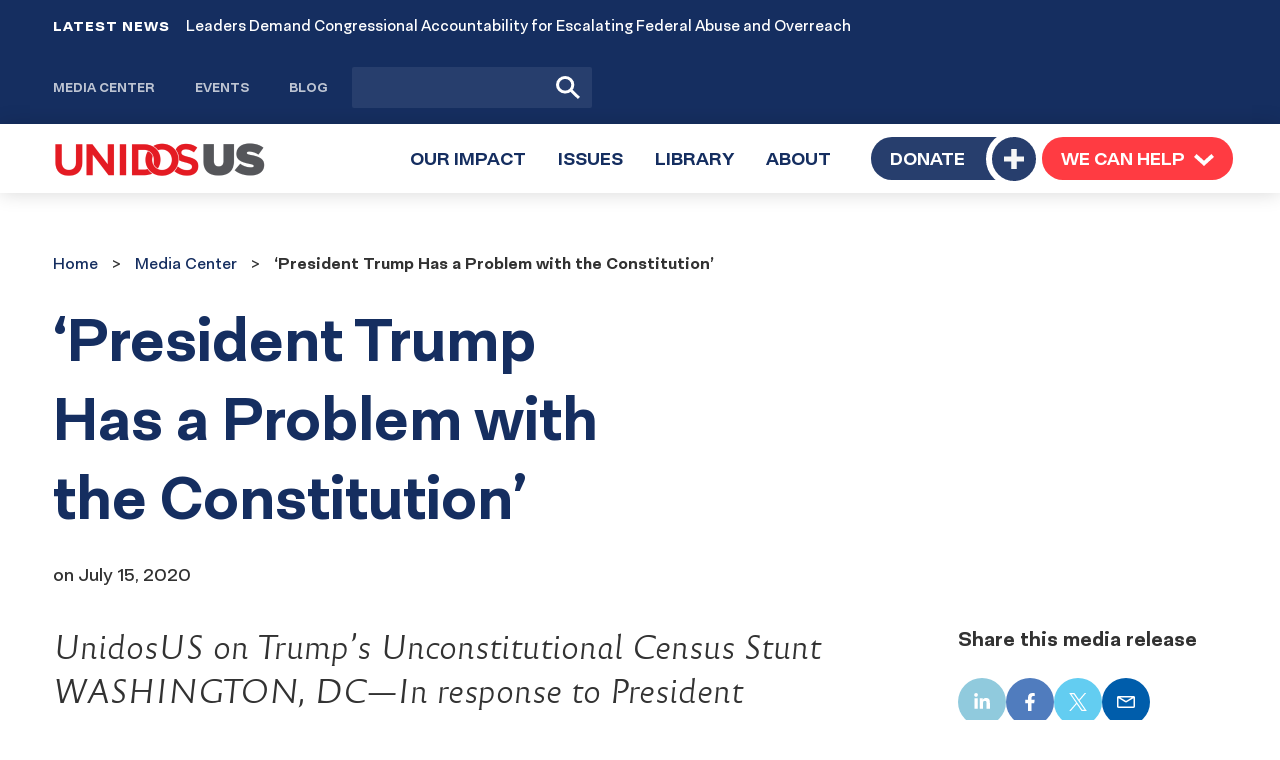

--- FILE ---
content_type: text/html; charset=UTF-8
request_url: https://unidosus.org/press-releases/210720-unidosus-press-release-unconstitutional-census-stunt/
body_size: 18899
content:
<!DOCTYPE html>
<html lang="en-US" >
<head>

	<meta charset="UTF-8">
	<meta name="viewport" content="width=device-width, initial-scale=1">
	<meta name='robots' content='index, follow, max-image-preview:large, max-snippet:-1, max-video-preview:-1' />
	<style>img:is([sizes="auto" i], [sizes^="auto," i]) { contain-intrinsic-size: 3000px 1500px }</style>
	
	<!-- This site is optimized with the Yoast SEO Premium plugin v21.8 (Yoast SEO v25.4) - https://yoast.com/wordpress/plugins/seo/ -->
	<title>‘President Trump Has a Problem with the Constitution’ | UnidosUS</title>
	<link rel="canonical" href="https://unidosus.org/press-releases/210720-unidosus-press-release-unconstitutional-census-stunt/" />
	<meta property="og:locale" content="en_US" />
	<meta property="og:type" content="article" />
	<meta property="og:title" content="‘President Trump Has a Problem with the Constitution’" />
	<meta property="og:description" content="UnidosUS on Trump’s Unconstitutional Census Stunt WASHINGTON, DC—In response to President Trump’s blatantly unconstitutional memo on not counting" />
	<meta property="og:url" content="https://unidosus.org/press-releases/210720-unidosus-press-release-unconstitutional-census-stunt/" />
	<meta property="og:site_name" content="UnidosUS" />
	<meta property="article:publisher" content="https://www.facebook.com/Weareunidosus" />
	<meta property="article:modified_time" content="2021-08-27T00:26:35+00:00" />
	<meta name="twitter:card" content="summary_large_image" />
	<meta name="twitter:site" content="@Weareunidosus" />
	<script type="application/ld+json" class="yoast-schema-graph">{"@context":"https://schema.org","@graph":[{"@type":"WebPage","@id":"https://unidosus.org/press-releases/210720-unidosus-press-release-unconstitutional-census-stunt/","url":"https://unidosus.org/press-releases/210720-unidosus-press-release-unconstitutional-census-stunt/","name":"‘President Trump Has a Problem with the Constitution’ | UnidosUS","isPartOf":{"@id":"https://unidosus.org/#website"},"datePublished":"2020-07-16T00:24:23+00:00","dateModified":"2021-08-27T00:26:35+00:00","breadcrumb":{"@id":"https://unidosus.org/press-releases/210720-unidosus-press-release-unconstitutional-census-stunt/#breadcrumb"},"inLanguage":"en-US","potentialAction":[{"@type":"ReadAction","target":["https://unidosus.org/press-releases/210720-unidosus-press-release-unconstitutional-census-stunt/"]}]},{"@type":"BreadcrumbList","@id":"https://unidosus.org/press-releases/210720-unidosus-press-release-unconstitutional-census-stunt/#breadcrumb","itemListElement":[{"@type":"ListItem","position":1,"name":"Home","item":"https://unidosus.org/"},{"@type":"ListItem","position":2,"name":"Media Center","item":"https://unidosus.org/media-center/"},{"@type":"ListItem","position":3,"name":"‘President Trump Has a Problem with the Constitution’"}]},{"@type":"WebSite","@id":"https://unidosus.org/#website","url":"https://unidosus.org/","name":"UnidosUS","description":"","publisher":{"@id":"https://unidosus.org/#organization"},"potentialAction":[{"@type":"SearchAction","target":{"@type":"EntryPoint","urlTemplate":"https://unidosus.org/?s={search_term_string}"},"query-input":{"@type":"PropertyValueSpecification","valueRequired":true,"valueName":"search_term_string"}}],"inLanguage":"en-US"},{"@type":"Organization","@id":"https://unidosus.org/#organization","name":"UnidosUS","url":"https://unidosus.org/","logo":{"@type":"ImageObject","inLanguage":"en-US","@id":"https://unidosus.org/#/schema/logo/image/","url":"https://unidosus.org/wp-content/uploads/2021/03/unidosus-logo-color-2x.png","contentUrl":"https://unidosus.org/wp-content/uploads/2021/03/unidosus-logo-color-2x.png","width":426,"height":72,"caption":"UnidosUS"},"image":{"@id":"https://unidosus.org/#/schema/logo/image/"},"sameAs":["https://www.facebook.com/Weareunidosus","https://x.com/Weareunidosus","https://instagram.com/Weareunidosus/","https://www.linkedin.com/company/national-council-of-la-raza","https://www.youtube.com/c/UnidosUS","https://en.wikipedia.org/wiki/UnidosUS"]}]}</script>
	<!-- / Yoast SEO Premium plugin. -->


<link rel="alternate" type="application/rss+xml" title="UnidosUS &raquo; Feed" href="https://unidosus.org/feed/" />
<link rel="alternate" type="application/rss+xml" title="UnidosUS &raquo; Comments Feed" href="https://unidosus.org/comments/feed/" />
<!-- SpeedCurve -->
<script id="un1-speedcurve-inline">
LUX=(function(){var a=("undefined"!==typeof(LUX)&&"undefined"!==typeof(LUX.gaMarks)?LUX.gaMarks:[]);var d=("undefined"!==typeof(LUX)&&"undefined"!==typeof(LUX.gaMeasures)?LUX.gaMeasures:[]);var j="LUX_start";var k=window.performance;var l=("undefined"!==typeof(LUX)&&LUX.ns?LUX.ns:(Date.now?Date.now():+(new Date())));if(k&&k.timing&&k.timing.navigationStart){l=k.timing.navigationStart}function f(){if(k&&k.now){return k.now()}var o=Date.now?Date.now():+(new Date());return o-l}function b(n){if(k){if(k.mark){return k.mark(n)}else{if(k.webkitMark){return k.webkitMark(n)}}}a.push({name:n,entryType:"mark",startTime:f(),duration:0});return}function m(p,t,n){if("undefined"===typeof(t)&&h(j)){t=j}if(k){if(k.measure){if(t){if(n){return k.measure(p,t,n)}else{return k.measure(p,t)}}else{return k.measure(p)}}else{if(k.webkitMeasure){return k.webkitMeasure(p,t,n)}}}var r=0,o=f();if(t){var s=h(t);if(s){r=s.startTime}else{if(k&&k.timing&&k.timing[t]){r=k.timing[t]-k.timing.navigationStart}else{return}}}if(n){var q=h(n);if(q){o=q.startTime}else{if(k&&k.timing&&k.timing[n]){o=k.timing[n]-k.timing.navigationStart}else{return}}}d.push({name:p,entryType:"measure",startTime:r,duration:(o-r)});return}function h(n){return c(n,g())}function c(p,o){for(i=o.length-1;i>=0;i--){var n=o[i];if(p===n.name){return n}}return undefined}function g(){if(k){if(k.getEntriesByType){return k.getEntriesByType("mark")}else{if(k.webkitGetEntriesByType){return k.webkitGetEntriesByType("mark")}}}return a}return{mark:b,measure:m,gaMarks:a,gaMeasures:d}})();LUX.ns=(Date.now?Date.now():+(new Date()));LUX.ac=[];LUX.cmd=function(a){LUX.ac.push(a)};LUX.init=function(){LUX.cmd(["init"])};LUX.send=function(){LUX.cmd(["send"])};LUX.addData=function(a,b){LUX.cmd(["addData",a,b])};LUX_ae=[];window.addEventListener("error",function(a){LUX_ae.push(a)});LUX_al=[];if("function"===typeof(PerformanceObserver)&&"function"===typeof(PerformanceLongTaskTiming)){var LongTaskObserver=new PerformanceObserver(function(c){var b=c.getEntries();for(var a=0;a<b.length;a++){var d=b[a];LUX_al.push(d)}});try{LongTaskObserver.observe({type:["longtask"]})}catch(e){}};

LUX.label = decodeURIComponent( 'Press%20Release' );</script>
<script id="un1-speedcurve-js" src="https://cdn.speedcurve.com/js/lux.js?id=2677569804" defer crossorigin="anonymous"></script>
<!-- / SpeedCurve -->
<!-- Google Tag Manager -->
<script id="un1-gtm-inline">
(function(w,d,s,l,i){w[l]=w[l]||[];w[l].push({'gtm.start':
new Date().getTime(),event:'gtm.js'});var f=d.getElementsByTagName(s)[0],
j=d.createElement(s),dl=l!='dataLayer'?'&l='+l:'';j.async=true;j.src=
'https://www.googletagmanager.com/gtm.js?id='+i+dl;f.parentNode.insertBefore(j,f);
})(window,document,'script','dataLayer','GTM-MVB73G8');
</script>
<!-- / Google Tag Manager -->
	<!-- Critical font weights -->
<style>
@font-face {
	font-family: "NeoEss";
	src: url("https://unidosus.org/wp-content/themes/unidos/fonts/NeogroteskEss-Bold-vertfix-latin.woff2") format('woff2'),
	     url("https://unidosus.org/wp-content/themes/unidos/fonts/NeogroteskEss-Bold-vertfix-latin.woff") format('woff');
	font-weight: bold;
	font-style: normal;
	font-display: auto;
	/*
	font-display: swap;
	*/
}
@font-face {
	font-family: "NeoPro";
	src: url("https://unidosus.org/wp-content/themes/unidos/fonts/NeogroteskPro-Regular-vertfix-latin.woff2") format('woff2'),
	     url("https://unidosus.org/wp-content/themes/unidos/fonts/NeogroteskPro-Regular-vertfix-latin.woff") format('woff');
	font-weight: normal;
	font-style: normal;
	font-display: auto;
	/*
	font-display: swap;
	*/
}

@font-face {
	font-family: "NeoPro";
	src: url("https://unidosus.org/wp-content/themes/unidos/fonts/NeogroteskPro-Bold-vertfix-latin.woff2") format('woff2'),
	     url("https://unidosus.org/wp-content/themes/unidos/fonts/NeogroteskPro-Bold-vertfix-latin.woff") format('woff');
	font-weight: bold;
	font-style: normal;
	font-display: swap;
}

@font-face {
	font-family: "Gotham";
	src: url("https://unidosus.org/wp-content/themes/unidos/fonts/GothamBook/font.woff2") format('woff2'),
		 url("https://unidosus.org/wp-content/themes/unidos/fonts/GothamBook/font.woff") format('woff');
	font-weight: 400;
	font-style: normal;
	font-display: auto;
}

@font-face {
	font-family: "Gotham-Medium";
	src: url("https://unidosus.org/wp-content/themes/unidos/fonts/GothamMedium/font.woff2") format('woff2'),
		 url("https://unidosus.org/wp-content/themes/unidos/fonts/GothamMedium/font.woff") format('woff');
	font-weight: 500;
	font-style: normal;
	font-display: auto;
}

@font-face {
	font-family: "Gotham-Bold";
	src: url("https://unidosus.org/wp-content/themes/unidos/fonts/GothamBold/font.woff2") format('woff2'),
		 url("https://unidosus.org/wp-content/themes/unidos/fonts/GothamBold/font.woff") format('woff');
	font-weight: 700;
	font-style: normal;
	font-display: auto;
}

@font-face {
	font-family: "Gotham-Bold-Italic";
	src: url("https://unidosus.org/wp-content/themes/unidos/fonts/GothamBoldItalic/font.woff2") format('woff2'),
		 url("https://unidosus.org/wp-content/themes/unidos/fonts/GothamBoldItalic/font.woff") format('woff');
	font-weight: 700;
	font-style: italic;
	font-display: auto;
}

@font-face {
	font-family: "Robinson-Regular";
	src: url("https://unidosus.org/wp-content/themes/unidos/fonts/robinson_regular-webfont.woff2") format('woff2'),
       url("https://unidosus.org/wp-content/themes/unidos/fonts/robinson_regular-webfont.woff") format('woff');
	font-weight: 400;
	font-style: normal;
	font-display: auto;
}

@font-face {
	font-family: "Robinson-Press";
	src: url("https://unidosus.org/wp-content/themes/unidos/fonts/robinson_press-webfont.woff2") format('woff2'),
       url("https://unidosus.org/wp-content/themes/unidos/fonts/robinson_press-webfont.woff") format('woff');
	font-weight: 400;
	font-style: normal;
	font-display: auto;
}

</style>
<!-- / Critical font weights -->
	<style id='classic-theme-styles-inline-css'>
/*! This file is auto-generated */
.wp-block-button__link{color:#fff;background-color:#32373c;border-radius:9999px;box-shadow:none;text-decoration:none;padding:calc(.667em + 2px) calc(1.333em + 2px);font-size:1.125em}.wp-block-file__button{background:#32373c;color:#fff;text-decoration:none}
</style>
<link rel='stylesheet' id='activecampaign-form-block-css' href='https://unidosus.org/wp-content/plugins/activecampaign-subscription-forms/activecampaign-form-block/build/style-index.css?ver=1751545222' media='all' />
<style id='safe-svg-svg-icon-style-inline-css'>
.safe-svg-cover{text-align:center}.safe-svg-cover .safe-svg-inside{display:inline-block;max-width:100%}.safe-svg-cover svg{height:100%;max-height:100%;max-width:100%;width:100%}

</style>
<style id='global-styles-inline-css'>
:root{--wp--preset--aspect-ratio--square: 1;--wp--preset--aspect-ratio--4-3: 4/3;--wp--preset--aspect-ratio--3-4: 3/4;--wp--preset--aspect-ratio--3-2: 3/2;--wp--preset--aspect-ratio--2-3: 2/3;--wp--preset--aspect-ratio--16-9: 16/9;--wp--preset--aspect-ratio--9-16: 9/16;--wp--preset--color--black: #000000;--wp--preset--color--cyan-bluish-gray: #abb8c3;--wp--preset--color--white: #ffffff;--wp--preset--color--pale-pink: #f78da7;--wp--preset--color--vivid-red: #cf2e2e;--wp--preset--color--luminous-vivid-orange: #ff6900;--wp--preset--color--luminous-vivid-amber: #fcb900;--wp--preset--color--light-green-cyan: #7bdcb5;--wp--preset--color--vivid-green-cyan: #00d084;--wp--preset--color--pale-cyan-blue: #8ed1fc;--wp--preset--color--vivid-cyan-blue: #0693e3;--wp--preset--color--vivid-purple: #9b51e0;--wp--preset--gradient--vivid-cyan-blue-to-vivid-purple: linear-gradient(135deg,rgba(6,147,227,1) 0%,rgb(155,81,224) 100%);--wp--preset--gradient--light-green-cyan-to-vivid-green-cyan: linear-gradient(135deg,rgb(122,220,180) 0%,rgb(0,208,130) 100%);--wp--preset--gradient--luminous-vivid-amber-to-luminous-vivid-orange: linear-gradient(135deg,rgba(252,185,0,1) 0%,rgba(255,105,0,1) 100%);--wp--preset--gradient--luminous-vivid-orange-to-vivid-red: linear-gradient(135deg,rgba(255,105,0,1) 0%,rgb(207,46,46) 100%);--wp--preset--gradient--very-light-gray-to-cyan-bluish-gray: linear-gradient(135deg,rgb(238,238,238) 0%,rgb(169,184,195) 100%);--wp--preset--gradient--cool-to-warm-spectrum: linear-gradient(135deg,rgb(74,234,220) 0%,rgb(151,120,209) 20%,rgb(207,42,186) 40%,rgb(238,44,130) 60%,rgb(251,105,98) 80%,rgb(254,248,76) 100%);--wp--preset--gradient--blush-light-purple: linear-gradient(135deg,rgb(255,206,236) 0%,rgb(152,150,240) 100%);--wp--preset--gradient--blush-bordeaux: linear-gradient(135deg,rgb(254,205,165) 0%,rgb(254,45,45) 50%,rgb(107,0,62) 100%);--wp--preset--gradient--luminous-dusk: linear-gradient(135deg,rgb(255,203,112) 0%,rgb(199,81,192) 50%,rgb(65,88,208) 100%);--wp--preset--gradient--pale-ocean: linear-gradient(135deg,rgb(255,245,203) 0%,rgb(182,227,212) 50%,rgb(51,167,181) 100%);--wp--preset--gradient--electric-grass: linear-gradient(135deg,rgb(202,248,128) 0%,rgb(113,206,126) 100%);--wp--preset--gradient--midnight: linear-gradient(135deg,rgb(2,3,129) 0%,rgb(40,116,252) 100%);--wp--preset--font-size--small: 13px;--wp--preset--font-size--medium: 20px;--wp--preset--font-size--large: 36px;--wp--preset--font-size--x-large: 42px;--wp--preset--spacing--20: 0.44rem;--wp--preset--spacing--30: 0.67rem;--wp--preset--spacing--40: 1rem;--wp--preset--spacing--50: 1.5rem;--wp--preset--spacing--60: 2.25rem;--wp--preset--spacing--70: 3.38rem;--wp--preset--spacing--80: 5.06rem;--wp--preset--shadow--natural: 6px 6px 9px rgba(0, 0, 0, 0.2);--wp--preset--shadow--deep: 12px 12px 50px rgba(0, 0, 0, 0.4);--wp--preset--shadow--sharp: 6px 6px 0px rgba(0, 0, 0, 0.2);--wp--preset--shadow--outlined: 6px 6px 0px -3px rgba(255, 255, 255, 1), 6px 6px rgba(0, 0, 0, 1);--wp--preset--shadow--crisp: 6px 6px 0px rgba(0, 0, 0, 1);}:where(.is-layout-flex){gap: 0.5em;}:where(.is-layout-grid){gap: 0.5em;}body .is-layout-flex{display: flex;}.is-layout-flex{flex-wrap: wrap;align-items: center;}.is-layout-flex > :is(*, div){margin: 0;}body .is-layout-grid{display: grid;}.is-layout-grid > :is(*, div){margin: 0;}:where(.wp-block-columns.is-layout-flex){gap: 2em;}:where(.wp-block-columns.is-layout-grid){gap: 2em;}:where(.wp-block-post-template.is-layout-flex){gap: 1.25em;}:where(.wp-block-post-template.is-layout-grid){gap: 1.25em;}.has-black-color{color: var(--wp--preset--color--black) !important;}.has-cyan-bluish-gray-color{color: var(--wp--preset--color--cyan-bluish-gray) !important;}.has-white-color{color: var(--wp--preset--color--white) !important;}.has-pale-pink-color{color: var(--wp--preset--color--pale-pink) !important;}.has-vivid-red-color{color: var(--wp--preset--color--vivid-red) !important;}.has-luminous-vivid-orange-color{color: var(--wp--preset--color--luminous-vivid-orange) !important;}.has-luminous-vivid-amber-color{color: var(--wp--preset--color--luminous-vivid-amber) !important;}.has-light-green-cyan-color{color: var(--wp--preset--color--light-green-cyan) !important;}.has-vivid-green-cyan-color{color: var(--wp--preset--color--vivid-green-cyan) !important;}.has-pale-cyan-blue-color{color: var(--wp--preset--color--pale-cyan-blue) !important;}.has-vivid-cyan-blue-color{color: var(--wp--preset--color--vivid-cyan-blue) !important;}.has-vivid-purple-color{color: var(--wp--preset--color--vivid-purple) !important;}.has-black-background-color{background-color: var(--wp--preset--color--black) !important;}.has-cyan-bluish-gray-background-color{background-color: var(--wp--preset--color--cyan-bluish-gray) !important;}.has-white-background-color{background-color: var(--wp--preset--color--white) !important;}.has-pale-pink-background-color{background-color: var(--wp--preset--color--pale-pink) !important;}.has-vivid-red-background-color{background-color: var(--wp--preset--color--vivid-red) !important;}.has-luminous-vivid-orange-background-color{background-color: var(--wp--preset--color--luminous-vivid-orange) !important;}.has-luminous-vivid-amber-background-color{background-color: var(--wp--preset--color--luminous-vivid-amber) !important;}.has-light-green-cyan-background-color{background-color: var(--wp--preset--color--light-green-cyan) !important;}.has-vivid-green-cyan-background-color{background-color: var(--wp--preset--color--vivid-green-cyan) !important;}.has-pale-cyan-blue-background-color{background-color: var(--wp--preset--color--pale-cyan-blue) !important;}.has-vivid-cyan-blue-background-color{background-color: var(--wp--preset--color--vivid-cyan-blue) !important;}.has-vivid-purple-background-color{background-color: var(--wp--preset--color--vivid-purple) !important;}.has-black-border-color{border-color: var(--wp--preset--color--black) !important;}.has-cyan-bluish-gray-border-color{border-color: var(--wp--preset--color--cyan-bluish-gray) !important;}.has-white-border-color{border-color: var(--wp--preset--color--white) !important;}.has-pale-pink-border-color{border-color: var(--wp--preset--color--pale-pink) !important;}.has-vivid-red-border-color{border-color: var(--wp--preset--color--vivid-red) !important;}.has-luminous-vivid-orange-border-color{border-color: var(--wp--preset--color--luminous-vivid-orange) !important;}.has-luminous-vivid-amber-border-color{border-color: var(--wp--preset--color--luminous-vivid-amber) !important;}.has-light-green-cyan-border-color{border-color: var(--wp--preset--color--light-green-cyan) !important;}.has-vivid-green-cyan-border-color{border-color: var(--wp--preset--color--vivid-green-cyan) !important;}.has-pale-cyan-blue-border-color{border-color: var(--wp--preset--color--pale-cyan-blue) !important;}.has-vivid-cyan-blue-border-color{border-color: var(--wp--preset--color--vivid-cyan-blue) !important;}.has-vivid-purple-border-color{border-color: var(--wp--preset--color--vivid-purple) !important;}.has-vivid-cyan-blue-to-vivid-purple-gradient-background{background: var(--wp--preset--gradient--vivid-cyan-blue-to-vivid-purple) !important;}.has-light-green-cyan-to-vivid-green-cyan-gradient-background{background: var(--wp--preset--gradient--light-green-cyan-to-vivid-green-cyan) !important;}.has-luminous-vivid-amber-to-luminous-vivid-orange-gradient-background{background: var(--wp--preset--gradient--luminous-vivid-amber-to-luminous-vivid-orange) !important;}.has-luminous-vivid-orange-to-vivid-red-gradient-background{background: var(--wp--preset--gradient--luminous-vivid-orange-to-vivid-red) !important;}.has-very-light-gray-to-cyan-bluish-gray-gradient-background{background: var(--wp--preset--gradient--very-light-gray-to-cyan-bluish-gray) !important;}.has-cool-to-warm-spectrum-gradient-background{background: var(--wp--preset--gradient--cool-to-warm-spectrum) !important;}.has-blush-light-purple-gradient-background{background: var(--wp--preset--gradient--blush-light-purple) !important;}.has-blush-bordeaux-gradient-background{background: var(--wp--preset--gradient--blush-bordeaux) !important;}.has-luminous-dusk-gradient-background{background: var(--wp--preset--gradient--luminous-dusk) !important;}.has-pale-ocean-gradient-background{background: var(--wp--preset--gradient--pale-ocean) !important;}.has-electric-grass-gradient-background{background: var(--wp--preset--gradient--electric-grass) !important;}.has-midnight-gradient-background{background: var(--wp--preset--gradient--midnight) !important;}.has-small-font-size{font-size: var(--wp--preset--font-size--small) !important;}.has-medium-font-size{font-size: var(--wp--preset--font-size--medium) !important;}.has-large-font-size{font-size: var(--wp--preset--font-size--large) !important;}.has-x-large-font-size{font-size: var(--wp--preset--font-size--x-large) !important;}
:where(.wp-block-post-template.is-layout-flex){gap: 1.25em;}:where(.wp-block-post-template.is-layout-grid){gap: 1.25em;}
:where(.wp-block-columns.is-layout-flex){gap: 2em;}:where(.wp-block-columns.is-layout-grid){gap: 2em;}
:root :where(.wp-block-pullquote){font-size: 1.5em;line-height: 1.6;}
</style>
<link rel='stylesheet' id='weglot-css-css' href='https://unidosus.org/wp-content/plugins/weglot/dist/css/front-css.css?ver=5.0' media='all' />
<link rel='stylesheet' id='new-flag-css-css' href='https://unidosus.org/wp-content/plugins/weglot/dist/css/new-flags.css?ver=5.0' media='all' />
<link rel='stylesheet' id='un1-fonts-deferred-css' href='https://unidosus.org/wp-content/themes/unidos/assets/fonts-deferred.dist.css?ver=046980' media="print" onload="this.media='all'" />
<link rel='stylesheet' id='mapbox-gl-css' href='https://unidosus.org/wp-content/themes/unidos/assets/vendor/mapbox-gl.css?ver=2.6.0' media='all' />
<link rel='stylesheet' id='un1-highlight-share-css' href='https://unidosus.org/wp-content/themes/unidos/assets/vendor/share-this/share-this-custom.css?ver=1.2.1' media='all' />
<link rel='stylesheet' id='lity-css' href='https://unidosus.org/wp-content/themes/unidos/assets/vendor/lity.min.css?ver=2.4.1' media='all' />
<link rel='stylesheet' id='flickity-css' href='https://unidosus.org/wp-content/themes/unidos/assets/vendor/flickity/flickity.min.css?ver=2.3.0-20220304' media='all' />
<link rel='stylesheet' id='flickity-fade-css' href='https://unidosus.org/wp-content/themes/unidos/assets/vendor/flickity/flickity-fade.css?ver=2.0.0' media='all' />
<link rel='stylesheet' id='select2-css' href='https://unidosus.org/wp-content/themes/unidos/assets/vendor/select2.min.css?ver=046981' media="print" onload="this.media='all'" />
<link rel='stylesheet' id='simplebar-css' href='https://unidosus.org/wp-content/themes/unidos/assets/vendor/simplebar.min.css?ver=6.2.7' media='all' />

<!-- simplebar noscript -->
<noscript>
<style>
[data-simplebar] {
	overflow: auto;
	mask-image: var(--checkbox-mask-image, linear-gradient(to top, transparent 0, transparent 10px, #000 75px, #000 100%));
}
.simplebar-content-wrapper {
	scrollbar-width: auto;
	-ms-overflow-style: auto;
}
.simplebar-content-wrapper::-webkit-scrollbar,
.simplebar-hide-scrollbar::-webkit-scrollbar {
	display: initial;
	width: initial;
	height: initial;
}
</style>
</noscript>
<!-- / simplebar noscript -->
<link rel='stylesheet' id='mapbox-gl-geocoder-css' href='https://unidosus.org/wp-content/themes/unidos/assets/vendor/mapbox-gl-geocoder.css?ver=4.7.2' media='all' />
<link rel='stylesheet' id='un1-main-css' href='https://unidosus.org/wp-content/themes/unidos/assets/main.dist.css?ver=046980' media='all' />
<style id='un1-main-inline-css'>
.section--spacer--verysmall{height:15px}.section--spacer--small{height:26px}.section--spacer--medium{height:52px}.section--spacer--sitewidestandard{height:120px}.section--spacer--conferencespecial{height:35px}.section--spacer--mediumlarge{height:70px}.section--spacer--votingpage{height:100px}.section--spacer--horzline{height:2px}.section--spacer--homeoverhang{height:80px}@media (max-width: 767px) {.section--spacer--verysmall{height:15px}.section--spacer--small{height:26px}.section--spacer--medium{height:52px}.section--spacer--sitewidestandard{height:120px}.section--spacer--conferencespecial{height:35px}.section--spacer--mediumlarge{height:70px}.section--spacer--votingpage{height:100px}.section--spacer--horzline{height:2px}.section--spacer--homeoverhang{height:80px}}
</style>
<link rel='stylesheet' id='un1-map-immilocal-css' href='https://unidosus.org/wp-content/themes/unidos/assets/map-immilocal.dist.css?ver=046980' media='all' />
<link rel='stylesheet' id='un1-print-css' href='https://unidosus.org/wp-content/themes/unidos/assets/print.dist.css?ver=046981' media='print' />
<script src="https://unidosus.org/wp-content/plugins/weglot/dist/front-js.js?ver=5.0" id="wp-weglot-js-js"></script>
<script src="https://unidosus.org/wp-includes/js/jquery/jquery.min.js?ver=3.7.1" id="jquery-core-js"></script>
<script src="https://unidosus.org/wp-includes/js/jquery/jquery-migrate.min.js?ver=3.4.1" id="jquery-migrate-js"></script>
<script src="https://unidosus.org/wp-content/themes/unidos/modules/promotions/vendor/js.cookie.min.js?ver=2.2.0" id="js-cookie-js"></script>
<link rel="EditURI" type="application/rsd+xml" title="RSD" href="https://unidosus.org/xmlrpc.php?rsd" />
<link rel='shortlink' href='https://unidosus.org/?p=35016' />
<link rel="alternate" title="oEmbed (JSON)" type="application/json+oembed" href="https://unidosus.org/wp-json/oembed/1.0/embed?url=https%3A%2F%2Funidosus.org%2Fpress-releases%2F210720-unidosus-press-release-unconstitutional-census-stunt%2F" />
<link rel="alternate" title="oEmbed (XML)" type="text/xml+oembed" href="https://unidosus.org/wp-json/oembed/1.0/embed?url=https%3A%2F%2Funidosus.org%2Fpress-releases%2F210720-unidosus-press-release-unconstitutional-census-stunt%2F&#038;format=xml" />

<script type="application/json" id="weglot-data">{"website":"https:\/\/unidosus.org","uid":"d4e12ceda3","project_slug":"unidosus-ucc","language_from":"en","language_from_custom_flag":null,"language_from_custom_name":null,"excluded_paths":[{"type":"NOT_CONTAIN","value":"\/counseling-connection","language_button_displayed":false,"exclusion_behavior":"REDIRECT","excluded_languages":[],"regex":"^((?!\/counseling\\-connection).)*$"}],"excluded_blocks":[],"custom_settings":{"button_style":{"flag_type":"rectangle_mat","with_name":true,"full_name":true,"custom_css":"","is_dropdown":false,"with_flags":false},"wp_user_version":"5.0","translate_email":false,"translate_search":false,"translate_amp":false,"switchers":[{"style":{"with_name":false,"with_flags":false,"full_name":true,"is_dropdown":false,"invert_flags":false,"flag_type":"rectangle_mat","size_scale":1},"opts":{"hide_selected_language":true,"open_hover":false,"close_outside_click":false,"is_responsive":false,"display_device":"mobile","pixel_cutoff":768},"colors":[],"location":[]}]},"pending_translation_enabled":false,"curl_ssl_check_enabled":true,"custom_css":null,"languages":[{"language_to":"es","custom_code":null,"custom_name":null,"custom_local_name":null,"provider":null,"enabled":true,"automatic_translation_enabled":true,"deleted_at":null,"connect_host_destination":null,"custom_flag":null}],"organization_slug":"w-0685e1d0c3","api_domain":"cdn-api-weglot.com","current_language":"en","switcher_links":{"en":"https:\/\/unidosus.org\/press-releases\/210720-unidosus-press-release-unconstitutional-census-stunt\/","es":"https:\/\/unidosus.org\/es\/press-releases\/210720-unidosus-press-release-unconstitutional-census-stunt\/"},"original_path":"\/press-releases\/210720-unidosus-press-release-unconstitutional-census-stunt\/"}</script><meta name="author" content="UnidosUS" />
<link rel="apple-touch-icon" sizes="180x180" href="https://unidosus.org/apple-touch-icon.png?ver=2">
<link rel="icon" type="image/png" href="https://unidosus.org/favicon-32x32.png?ver=2" sizes="32x32" />
<link rel="icon" type="image/png" href="https://unidosus.org/favicon-16x16.png?ver=2" sizes="16x16" />
<meta name="theme-color" content="#152E60" />
<link rel="mask-icon" href="https://unidosus.org/safari-pinned-tab.svg?ver=1" color="#152E60">
<meta name="msapplication-TileColor" content="#ffffff" />
	<link rel="profile" href="https://gmpg.org/xfn/11">
		<meta http-equiv="x-ua-compatible" content="ie=edge">
	<style id="wpforms-css-vars-root">
				:root {
					--wpforms-field-border-radius: 3px;
--wpforms-field-border-style: solid;
--wpforms-field-border-size: 1px;
--wpforms-field-background-color: #ffffff;
--wpforms-field-border-color: rgba( 0, 0, 0, 0.25 );
--wpforms-field-border-color-spare: rgba( 0, 0, 0, 0.25 );
--wpforms-field-text-color: rgba( 0, 0, 0, 0.7 );
--wpforms-field-menu-color: #ffffff;
--wpforms-label-color: rgba( 0, 0, 0, 0.85 );
--wpforms-label-sublabel-color: rgba( 0, 0, 0, 0.55 );
--wpforms-label-error-color: #d63637;
--wpforms-button-border-radius: 3px;
--wpforms-button-border-style: none;
--wpforms-button-border-size: 1px;
--wpforms-button-background-color: #066aab;
--wpforms-button-border-color: #066aab;
--wpforms-button-text-color: #ffffff;
--wpforms-page-break-color: #066aab;
--wpforms-background-image: none;
--wpforms-background-position: center center;
--wpforms-background-repeat: no-repeat;
--wpforms-background-size: cover;
--wpforms-background-width: 100px;
--wpforms-background-height: 100px;
--wpforms-background-color: rgba( 0, 0, 0, 0 );
--wpforms-background-url: none;
--wpforms-container-padding: 0px;
--wpforms-container-border-style: none;
--wpforms-container-border-width: 1px;
--wpforms-container-border-color: #000000;
--wpforms-container-border-radius: 3px;
--wpforms-field-size-input-height: 43px;
--wpforms-field-size-input-spacing: 15px;
--wpforms-field-size-font-size: 16px;
--wpforms-field-size-line-height: 19px;
--wpforms-field-size-padding-h: 14px;
--wpforms-field-size-checkbox-size: 16px;
--wpforms-field-size-sublabel-spacing: 5px;
--wpforms-field-size-icon-size: 1;
--wpforms-label-size-font-size: 16px;
--wpforms-label-size-line-height: 19px;
--wpforms-label-size-sublabel-font-size: 14px;
--wpforms-label-size-sublabel-line-height: 17px;
--wpforms-button-size-font-size: 17px;
--wpforms-button-size-height: 41px;
--wpforms-button-size-padding-h: 15px;
--wpforms-button-size-margin-top: 10px;
--wpforms-container-shadow-size-box-shadow: none;

				}
			</style>		
</head>
<body class="wp-singular press_release-template-default single single-press_release postid-35016 wp-theme-unidos no-hero-bg-media not-blog" data-instant-intensity="viewport">

	<!-- Google Tag Manager (noscript) -->
<noscript><iframe src="https://www.googletagmanager.com/ns.html?id=GTM-MVB73G8"
height="0" width="0" style="display:none;visibility:hidden"></iframe></noscript>
<!-- End Google Tag Manager (noscript) -->
	<a class="skip-link screen-reader-text" href="#main">Skip site navigation</a>
		<div class="pre-header"></div>

	
<!-- Pre-header height check -->
<div id="js-header-pos-top"></div>
<script>
(function($){

	// Avoid if possible (by setting
	var $headerTopPosHolder = false;
	var prevHeaderTop = false;

	// Position relative to DOCUMENT
	// Effectively gets height of all content above header, if any
	function setHeaderTopPos() {
		// console.log('setPreHeaderHeight!!!');
		$headerTopPosHolder = ($headerTopPosHolder) ? $headerTopPosHolder : $('#js-header-pos-top');
		if ( $headerTopPosHolder.length ) {
			// console.log('setPreHeaderHeight - #js-header-pos-top exists');
			var headerTop = $headerTopPosHolder.offset().top;
			window.requestAnimationFrame(function(){
				headerTop = parseInt(headerTop);
				if ( headerTop < 0 ) {
					headerTop = 0;
				}
				// console.log('--header-pos-top check:', headerTop, prevHeaderTop);
				if ( headerTop !== prevHeaderTop ) {
					document.documentElement.style.setProperty('--header-pos-top', headerTop + 'px');
					prevHeaderTop = headerTop;
					// console.log('--header-pos-top CHANGED. Update:', headerTop)
				}
			});
		}
	}

	setHeaderTopPos();

	$(window)
		.on('debouncedresize', function(){
			setHeaderTopPos();
		});

})(jQuery);
</script>

<!-- / Pre-header height check -->

		<header id="js-header" class="header header--opaque header--default" role="banner">

		<div class="topbar dark-area dark-area--bluedark no-underlines vert-align-center">
			<div class="container topbar__container">

								<div class="topbar__row row space-between">

					<div class="btmbar__a col-12 col-auto@md vert-align-center">
													<div class="news-banner row@sm align-left-center@sm">

								<h2 class="news-banner__label meta pad-right">
									Latest News								</h2>

								
									<div class="news-banner__item col-expand">
										<a href="https://unidosus.org/press-releases/national-civil-rights-and-latino-leaders-demand-congressional-accountability-for-escalating-federal-abuse-and-executive-overreach/"> Leaders Demand Congressional Accountability for Escalating Federal Abuse and Overreach</a>
									</div>
									
							</div>
												</div>

					<div class="btmbar__b col-12 col-auto@md visible@md row space-between">
						<div class="col-auto vert-align-center">

														<nav class="nav nav--horizontal nav--util nav--util-1 vert-align-center opac-links col-auto" role="navigation" aria-label="Action Links">

																<ul class="menu">
								<li class="menu-item menu-item-depth-0"><a href="/media-center/" class="menu-btn menu-btn-depth-0 menu-link">Media Center</a></li><li class="menu-item menu-item-depth-0"><a href="/events/" class="menu-btn menu-btn-depth-0 menu-link">Events</a></li><li class="menu-item menu-item-depth-0"><a href="/blog/" class="menu-btn menu-btn-depth-0 menu-link">Blog</a></li>								</ul>
								
							</nav>
							
						</div>

						<div class="col-auto row">

							<div class="search-form__wrap search-form__wrap--header col-auto vert-align-center visible@sm">
								<div class="js-search-form search-form search-form--header search-form--opaque-header flex-col"><search>
<form class="js-search-form search-form"
	id="search--header"
	method="get"
	action="https://unidosus.org/"
	role="search">

	<label>
		<span class="search-form__label screen-reader-text">Site search</span>
		<input
			class="search-form__input"
			type="text"
			inputmode="search"
			name="s"
						enterkeyhint="search"
			autocapitalize="off"
			autocomplete="off"></label><button class="search-form__submit search-form__submit--header btn" type="submit">
		<span class="screen-reader-text">Submit Search</span>
		<svg class="svg-icon" aria-hidden="true" role="img" focusable="false" xmlns="http://www.w3.org/2000/svg" width="23.561" height="23.561" viewbox="0 0 23.561 23.561"><g transform="translate(1.5 1.5)"><circle cx="7.5" cy="7.5" r="7.5" fill="none" stroke="currentColor" stroke-miterlimit="10" stroke-width="3" /><line x2="8.502" y2="8.502" transform="translate(12.498 12.498)" fill="none" stroke="currentColor" stroke-miterlimit="10" stroke-width="3" /></g></svg>	</button>

</form>
</search>
</div>							</div>

							
						</div>

					</div>

				</div>
			</div>		</div>
		<div id="js-btmbar__spacer" class="btmbar__spacer"></div>

		<div id="js-btmbar" class="btmbar light-area light-area--white vert-align-center">
			<div class="container btmbar__container staticpos">				<div class="btmbar__row row">
					<div class="btmbar__col col-12 flex space-between">

						<div class="btmbar__left vert-align-center">

							<div id="js-site-logo" class="site-logo site-logo--main-header site-logo--opaque vert-align-center">
								<a href="https://unidosus.org/">
																		<img src="https://unidosus.org/wp-content/themes/unidos/images/unidosus-logo-color-2x.png" width="213" height="36" alt="UnidosUS" />
								</a>
							</div>

						</div>
						<div class="btmbar__right col-expand flex align-right-center">

														<nav id="js-nav--main--mega" class="nav nav--horizontal nav--main nav--main--mega visible@md vert-align-center bluedark-links" role="navigation" aria-label="Main Menu">
								<ul class="menu has-megas js-has-megas">
								<li class="menu-item menu-item-depth-0"><a href="https://unidosus.org/facts/" class="menu-btn menu-btn-depth-0 mega-toggle js-mega-toggle" role="button" aria-expanded="false">Our Impact<span class="screen-reader-text">Toggle submenu</span><span class="plus-minus"></span></a><div class="js-mega mega mega--main light-area light-area--offwhite"><div class="mega__container mega__container--default container"><div class="mega__row row gutters"><div class="col-12 col-5@md mega__col mega__col--main"><h2 class="meta p visible@md" aria-hidden="true">Illuminating Our Growth</h2><h2 class="screen-reader-text hidden@md" aria-hidden="true">Illuminating Our Growth</h2><p>Rooted in the heart of the Latino community, our work in 2024 — like a Giant Sequoia — has strengthened our foundation, ensuring we create lasting impact for years to come.</p>
</div><div class="col-12 col-3@md mega__col mega__col--main nav nav--vertical"><h3 class="meta menu-title p visible@md">Past reports</h3><ul class="sub-menu menu-depth-1 sub-nav-group"><li class="menu-item menu-item-depth-1"><a class="menu-btn menu-btn-depth-1 menu-link" href="https://unidosus.org/publications/2023-unidosus-impact-report-the-power-of-us/">2023: The Power of US</a></li><li class="menu-item menu-item-depth-1"><a class="menu-btn menu-btn-depth-1 menu-link" href="https://unidosus.org/publications/2022-unidosus-impact-report-building-our-power/">2022: Building Our Power</a></li><li class="menu-item menu-item-depth-1"><a class="menu-btn menu-btn-depth-1 menu-link" href="https://unidosus.org/publications/2021-unidosus-impact-report/">2021: Moving US Forward</a></li><li class="menu-item menu-item-depth-1"><a class="menu-btn menu-btn-depth-1 menu-link" href="https://unidosus.org/blog/publications/topics/impact-report/" target="_blank" rel="noopener">2000-2020</a></li></ul></div><div class="col-12 col-4@md mega__col mega__col--main"><article class="card card--mega flex-col visible@md no-underlines bluedark-text"><h3 class="h3"><a href="https://unidosus.org/2024-impact-report/">2024 Impact Report: Illuminating Our Growth</a></h3><figure class="card__media cover-area p"><div class="aspect-wrap img-aspect-wrap"><div class="aspect-spacer img-aspect-spacer" style="padding-bottom: 60.7476635514%;"></div><img width="1024" height="622" src="https://unidosus.org/wp-content/uploads/2025/04/856x520_unidosus_2024impactpage_featuredimage@2x-100-1024x622.jpg" class="aspect img-aspect" alt="" sizes="auto, (max-width: 767px) calc(100vw - 36px), (max-width: 1211px) calc(50vw - 64px), (max-width: 1919px) 260px, 300px" loading="lazy" importance="low" decoding="async" srcset="https://unidosus.org/wp-content/uploads/2025/04/856x520_unidosus_2024impactpage_featuredimage@2x-100-1024x622.jpg 1024w, https://unidosus.org/wp-content/uploads/2025/04/856x520_unidosus_2024impactpage_featuredimage@2x-100-540x328.jpg 540w, https://unidosus.org/wp-content/uploads/2025/04/856x520_unidosus_2024impactpage_featuredimage@2x-100-150x91.jpg 150w, https://unidosus.org/wp-content/uploads/2025/04/856x520_unidosus_2024impactpage_featuredimage@2x-100-768x467.jpg 768w, https://unidosus.org/wp-content/uploads/2025/04/856x520_unidosus_2024impactpage_featuredimage@2x-100-1536x933.jpg 1536w, https://unidosus.org/wp-content/uploads/2025/04/856x520_unidosus_2024impactpage_featuredimage@2x-100.jpg 1712w" /></div></figure><p class="card__desc card__desc--mega">Begin
</p><a href="https://unidosus.org/2024-impact-report/" class="cover" aria-hidden="true" tabindex="-1"></a></article></div></div></div></div></li><li class="menu-item menu-item-depth-0"><a href="https://unidosus.org/issues/" class="menu-btn menu-btn-depth-0 mega-toggle js-mega-toggle" role="button" aria-expanded="false">Issues<span class="screen-reader-text">Toggle submenu</span><span class="plus-minus"></span></a><div class="js-mega mega mega--main light-area light-area--offwhite"><div class="mega__container mega__container--default container"><div class="mega__row row gutters"><div class="col-12 col-5@md mega__col mega__col--main"><h2 class="meta p visible@md" aria-hidden="true">Issues</h2><h2 class="screen-reader-text hidden@md" aria-hidden="true">Issues</h2><p>Through our unique combination of research, advocacy, programs, and a national network of nearly 300 community-based Affiliate organizations across the country, we simultaneously challenge the social, economic, and political barriers that affect Latinos in the United States across a range of key issues:</p>
</div><div class="col-12 col-3@md mega__col mega__col--main nav nav--vertical"><h3 class="meta menu-title p visible@md">Explore</h3><ul class="sub-menu menu-depth-1 sub-nav-group"><li class="menu-item menu-item-depth-1"><a class="menu-btn menu-btn-depth-1 menu-link" href="https://unidosus.org/issues/education/">Education</a></li><li class="menu-item menu-item-depth-1"><a class="menu-btn menu-btn-depth-1 menu-link" href="https://unidosus.org/issues/health/">Health</a></li><li class="menu-item menu-item-depth-1"><a class="menu-btn menu-btn-depth-1 menu-link" href="https://unidosus.org/issues/housing-and-financial-empowerment/">Housing and financial empowerment</a></li><li class="menu-item menu-item-depth-1"><a class="menu-btn menu-btn-depth-1 menu-link" href="https://unidosus.org/issues/immigration/">Immigration</a></li><li class="menu-item menu-item-depth-1"><a class="menu-btn menu-btn-depth-1 menu-link" href="https://unidosus.org/issues/civil-rights-and-racial-equity/">Racial equity</a></li><li class="menu-item menu-item-depth-1"><a class="menu-btn menu-btn-depth-1 menu-link" href="https://unidosus.org/issues/voting-and-political-empowerment/">Voting and political empowerment</a></li><li class="menu-item menu-item-depth-1"><a class="menu-btn menu-btn-depth-1 menu-link" href="https://unidosus.org/issues/workforce-development/">Workforce development</a></li></ul></div><div class="col-12 col-4@md mega__col mega__col--main"><article class="card card--mega flex-col visible@md no-underlines bluedark-text"><h3 class="h3"><a href="https://unidosus.org/blog/2025/02/06/how-know-your-rights-workshops-are-empowering-immigrants/">How Know Your Rights Workshops are Empowering Immigrants</a></h3><p class="meta meta--alt visually-first"><span>Immigration</span></p><figure class="card__media cover-area p"><div class="aspect-wrap img-aspect-wrap"><div class="aspect-spacer img-aspect-spacer" style="padding-bottom: 53.8864628821%;"></div><img width="1024" height="552" src="https://unidosus.org/wp-content/uploads/2025/02/1145x617_unidosus_knowyourrights_opt1-1024x552.jpg" class="aspect img-aspect" alt="Two female Latinas and one Latino male attend a workshop on empowering immigrants to know their rights." sizes="auto, (max-width: 767px) calc(100vw - 36px), (max-width: 1211px) calc(50vw - 64px), (max-width: 1919px) 260px, 300px" loading="lazy" importance="low" decoding="async" srcset="https://unidosus.org/wp-content/uploads/2025/02/1145x617_unidosus_knowyourrights_opt1-1024x552.jpg 1024w, https://unidosus.org/wp-content/uploads/2025/02/1145x617_unidosus_knowyourrights_opt1-540x291.jpg 540w, https://unidosus.org/wp-content/uploads/2025/02/1145x617_unidosus_knowyourrights_opt1-150x81.jpg 150w, https://unidosus.org/wp-content/uploads/2025/02/1145x617_unidosus_knowyourrights_opt1-768x414.jpg 768w, https://unidosus.org/wp-content/uploads/2025/02/1145x617_unidosus_knowyourrights_opt1.jpg 1145w" /></div></figure><p class="card__desc card__desc--mega">Recently, Tom Homan, the Trump administration’s “Border Czar” complained that immigrants in Chicago were “too educated” because they know their basic rights. That’s because UnidosUS Affiliates and other organizations have [&hellip;]
</p><a href="https://unidosus.org/blog/2025/02/06/how-know-your-rights-workshops-are-empowering-immigrants/" class="cover" aria-hidden="true" tabindex="-1"></a></article></div></div></div></div></li><li class="menu-item menu-item-depth-0"><a href="/publications/" class="menu-btn menu-btn-depth-0 mega-toggle js-mega-toggle" role="button" aria-expanded="false">Library<span class="screen-reader-text">Toggle submenu</span><span class="plus-minus"></span></a><div class="js-mega mega mega--main light-area light-area--offwhite"><div class="mega__container mega__container--default container"><div class="mega__row row gutters"><div class="col-12 col-5@md mega__col mega__col--main"><h2 class="meta p visible@md" aria-hidden="true">Library</h2><h2 class="screen-reader-text hidden@md" aria-hidden="true">Library</h2><p>The UnidosUS Publication Library is the single most extensive collection of research on the Hispanic community in the United States, covering topics from Immigration and Education to Employment and Health.</p>
<p class="mega__main-link"><a href="/publications/">Explore all our publications</a></p></div><div class="col-12 col-3@md mega__col mega__col--main nav nav--vertical"><h3 class="meta menu-title p visible@md">Explore</h3><ul class="sub-menu menu-depth-1 sub-nav-group"><li class="menu-item menu-item-depth-1"><a class="menu-btn menu-btn-depth-1 menu-link" href="https://unidosus.org/publications/?resource_type=research-report&#038;order=DESC" target="_blank" rel="noopener">Research Reports</a></li><li class="menu-item menu-item-depth-1"><a class="menu-btn menu-btn-depth-1 menu-link" href="https://unidosus.org/publications/?resource_type=article&#038;order=DESC" target="_blank" rel="noopener">Articles</a></li><li class="menu-item menu-item-depth-1"><a class="menu-btn menu-btn-depth-1 menu-link" href="https://unidosus.org/publications/?resource_type=fact-sheet&#038;order=DESC" target="_blank" rel="noopener">Fact Sheets</a></li><li class="menu-item menu-item-depth-1"><a class="menu-btn menu-btn-depth-1 menu-link" href="https://unidosus.org/publications/?resource_type=position-paper&#038;order=DESC" target="_blank" rel="noopener">Position Papers</a></li><li class="menu-item menu-item-depth-1"><a class="menu-btn menu-btn-depth-1 menu-link" href="https://unidosus.org/publications/" target="_blank" rel="noopener">All Publications</a></li></ul></div><div class="col-12 col-4@md mega__col mega__col--main no-title"><article class="card card--mega flex-col visible@md no-underlines bluedark-text"><h3 class="h3"><a href="https://unidosus.org/publications/the-affordable-care-act-helps-millions-of-latinos-lead-healthier-more-financially-secure-lives/">The Affordable Care Act Helps Millions of Latinos Lead Healthier, More Financially Secure Lives</a></h3><p class="meta meta--alt visually-first"><span>Fact Sheet</span></p><figure class="card__media cover-area p"><div class="aspect-wrap img-aspect-wrap"><div class="aspect-spacer img-aspect-spacer" style="padding-bottom: 60.7476635514%;"></div><img width="856" height="520" src="https://unidosus.org/wp-content/uploads/2024/07/856x520_unidosus_theacahelpsmillionsoflatinos.jpg" class="aspect img-aspect" alt="The Affordable Care Act Helps Millions of Latinos Lead Healthier, More Financially Secure Lives" sizes="auto, (max-width: 767px) calc(100vw - 36px), (max-width: 1211px) calc(50vw - 64px), (max-width: 1919px) 260px, 300px" loading="lazy" importance="low" decoding="async" srcset="https://unidosus.org/wp-content/uploads/2024/07/856x520_unidosus_theacahelpsmillionsoflatinos.jpg 856w, https://unidosus.org/wp-content/uploads/2024/07/856x520_unidosus_theacahelpsmillionsoflatinos-540x328.jpg 540w, https://unidosus.org/wp-content/uploads/2024/07/856x520_unidosus_theacahelpsmillionsoflatinos-150x91.jpg 150w, https://unidosus.org/wp-content/uploads/2024/07/856x520_unidosus_theacahelpsmillionsoflatinos-768x467.jpg 768w" /></div></figure><p class="card__desc card__desc--mega">This fact sheet explains the benefits that the Affordable Care Act (ACA) has brought to Latinos, both nationally and in the 20 states with the greatest number of Latinos.
</p><a href="https://unidosus.org/publications/the-affordable-care-act-helps-millions-of-latinos-lead-healthier-more-financially-secure-lives/" class="cover" aria-hidden="true" tabindex="-1"></a></article></div></div></div></div></li><li class="menu-item menu-item-depth-0"><a href="https://unidosus.org/about/" class="menu-btn menu-btn-depth-0 mega-toggle js-mega-toggle" role="button" aria-expanded="false">About<span class="screen-reader-text">Toggle submenu</span><span class="plus-minus"></span></a><div class="js-mega mega mega--main light-area light-area--offwhite"><div class="mega__container mega__container--default container"><div class="mega__row row gutters"><div class="col-12 col-5@md mega__col mega__col--main"><h2 class="meta p visible@md" aria-hidden="true">About Us</h2><h2 class="screen-reader-text hidden@md" aria-hidden="true">About Us</h2><p>Since 1968, we&#8217;ve served the Hispanic community through our research, policy analysis, and state and national advocacy efforts, as well as in our program work in communities nationwide and through our network of over 300 affiliates across the country.</p>
<p class="mega__main-link"><a href="https://unidosus.org/about/">Learn about UnidosUS</a></p></div><div class="col-12 col-3@md mega__col mega__col--main nav nav--vertical"><h3 class="meta menu-title p visible@md">Explore</h3><ul class="sub-menu menu-depth-1 sub-nav-group"><li class="menu-item menu-item-depth-1"><a class="menu-btn menu-btn-depth-1 menu-link" href="https://unidosus.org/about/who-we-are/">Who We Are</a></li><li class="menu-item menu-item-depth-1"><a class="menu-btn menu-btn-depth-1 menu-link" href="https://unidosus.org/about/history/">Our history</a></li><li class="menu-item menu-item-depth-1"><a class="menu-btn menu-btn-depth-1 menu-link" href="https://unidosus.org/about/jobs/">Jobs</a></li><li class="menu-item menu-item-depth-1"><a class="menu-btn menu-btn-depth-1 menu-link" href="https://unidosus.org/about/leadership-and-staff/">Leadership</a></li><li class="menu-item menu-item-depth-1"><a class="menu-btn menu-btn-depth-1 menu-link" href="https://unidosus.org/about/board-of-directors/">Board of Directors</a></li><li class="menu-item menu-item-depth-1"><a class="menu-btn menu-btn-depth-1 menu-link" href="https://unidosus.org/about/corporate-board-of-advisors/">Corporate Board of Advisors</a></li><li class="menu-item menu-item-depth-1"><a class="menu-btn menu-btn-depth-1 menu-link" href="https://unidosus.org/about/corporate-giving/">Corporate Giving</a></li><li class="menu-item menu-item-depth-1"><a class="menu-btn menu-btn-depth-1 menu-link" href="https://unidosus.org/about/affiliates/">Affiliates</a></li><li class="menu-item menu-item-depth-1"><a class="menu-btn menu-btn-depth-1 menu-link" href="https://unidosus.org/2024-impact-report/">Impact Report</a></li></ul></div><div class="col-12 col-4@md mega__col mega__col--main no-title"></div></div></div></div></li>								</ul>
							</nav>
							
														<nav id="js-nav--main-ctas--mega" class="nav nav--horizontal nav--main-ctas nav--main-ctas--mega visible@md vert-align-center" role="navigation" aria-label="Calls to action">
								<ul class="menu has-megas js-has-megas">
								<li class="menu-item menu-item-depth-0 has-skinny"><a href="https://unidosus.org/donate/" class="menu-btn menu-btn-depth-0 menu-link">Donate</a><button class="plus-minus mega-toggle js-mega-toggle" type="button" aria-expanded="false"><span class="screen-reader-text">Toggle submenu</span></button><div class="js-mega skinny skinny--main dark-area dark-area--bluedark"><div class="skinny__container skinny__container--default container"><div class="skinny__row row gutters"><div class="col-12 skinny__col skinny__col--main"><div class="col-12 nav nav--vertical"><ul class="sub-menu menu-depth-1 sub-nav-group"><li class="menu-item menu-item-depth-1 has-ctas"><a class="menu-btn menu-btn-depth-1 menu-link" href="https://unidosus.org/donate/">Make a donation</a></li></ul></div><div class="col-12 nav nav--vertical"><ul class="sub-menu menu-depth-1 sub-nav-group"><li class="menu-item menu-item-depth-1"><a class="menu-btn menu-btn-depth-1 menu-link" href="https://unidosus.org/donate/individual-giving/">Individuals</a></li><li class="menu-item menu-item-depth-1"><a class="menu-btn menu-btn-depth-1 menu-link" href="https://unidosus.org/donate/planned-giving/">Planned giving</a></li><li class="menu-item menu-item-depth-1"><a class="menu-btn menu-btn-depth-1 menu-link" href="https://unidosus.org/donate/individual-giving/#more-ways-to-give" data-anchor="true">More ways to give</a></li></ul></div></div></div></div></div></li><li class="menu-item menu-item-depth-0"><a href="/about/affiliates/" class="menu-btn menu-btn-depth-0 mega-toggle js-mega-toggle" role="button" aria-expanded="false"><span class="hidden@md">Know your rights</span><span class="visible@md">We can help</span><span class="screen-reader-text">Toggle submenu</span><span class="plus-minus"></span></a><div class="js-mega mega mega--main-ctas dark-area dark-area--bluedark"><div class="mega__container mega__container--default container"><div class="mega__row row gutters"><div class="col-12 col-3@md mega__col mega__col--main-ctas"><h2 class="h2">We're here to help you.</h2><p>Need help? Want to understand how to vote, where to get health care, or need legal or citizenship assistance? We provide help with all of this and more to the Latino community.</p>
</div><div class="col-12 col-9@md mega__col  mega__col--main-ctas nav nav--vertical"><div class="row"><div class="col-12 col-3@md nav nav--vertical"><h3 class="meta menu-title p visible@md">Immigration</h3><ul class="sub-menu menu-depth-1 sub-nav-group"><li class="menu-item menu-item-depth-1"><a class="menu-btn menu-btn-depth-1 menu-link" href="http://bit.ly/KYR-UUS" target="_blank" rel="noopener">Know Your Rights &amp; Immigration Rapid Response Resource Guide</a></li></ul></div><div class="col-12 col-3@md nav nav--vertical"><h3 class="meta menu-title p visible@md">Health care</h3><ul class="sub-menu menu-depth-1 sub-nav-group"><li class="menu-item menu-item-depth-1"><a class="menu-btn menu-btn-depth-1 menu-link" href="https://www.healthcare.gov" target="_blank" rel="noopener">Enroll in a health coverage plan</a></li></ul></div><div class="col-12 col-3@md nav nav--vertical"><h3 class="meta menu-title p visible@md">Citizenship</h3><ul class="sub-menu menu-depth-1 sub-nav-group"><li class="menu-item menu-item-depth-1"><a class="menu-btn menu-btn-depth-1 menu-link" href="https://unidosus.org/blog/2022/09/16/information-and-resources-process-to-apply-for-us-citizenship/" target="_blank" rel="noopener">Become a U.S. citizen</a></li><li class="menu-item menu-item-depth-1"><a class="menu-btn menu-btn-depth-1 menu-link" href="https://www.immi.org/es/home/index" target="_blank" rel="noopener">Legal assistance</a></li></ul></div><div class="col-12 col-3@md nav nav--vertical"><ul class="sub-menu menu-depth-1 sub-nav-group"></ul></div></div><div class="row"><div class="col-12"><p class="has-ctas vert-marg-top"><a href="/about/affiliates/">Explore our affiliate network and get help</a></p></div></div></div></div></div></div></li>								</ul>
							</nav>
							
						</div>
					</div>				</div>			</div>

						<div class="tray__toggle-wrapper hidden@md bluedark-links">
				<button id="js-tray__toggle" class="tray__toggle tray__toggle--default" role="button" aria-expanded="false">
					<div class="tray__toggle-inner">
						<span class="screen-reader-text">Toggle mobile menu</span>
						<svg class="svg-icon" aria-hidden="true" role="img" focusable="false" xmlns="http://www.w3.org/2000/svg" width="35" height="29" viewbox="0 0 35 29"><g><line x2="30" fill="none" stroke="currentColor" stroke-linecap="round" stroke-width="5" class="tray__toggle-line tray__toggle-line--1" transform="translate(0 0)" /><line x2="26" fill="none" stroke="currentColor" stroke-linecap="round" stroke-width="5" class="tray__toggle-line tray__toggle-line--2" transform="translate(4 12)" /><line x2="30" fill="none" stroke="currentColor" stroke-linecap="round" stroke-width="5" class="tray__toggle-line tray__toggle-line--3" transform="translate(0 24)" /></g></svg>					</div>
				</button>
			</div>

			<div class="tray__wrap hidden@md">

				<div id="js-tray" class="tray light-area--greylight">

										<nav id="js-nav--main--tray" class="nav nav--vertical nav--main nav--main--tray vert-marg-bottom bluedark-links" role="navigation" aria-label="Main Menu">
						<ul class="menu">
						<li class="menu-item menu-item-depth-0"><a href="https://unidosus.org/facts/" class="menu-btn menu-btn-depth-0 mega-toggle js-mega-toggle" role="button" aria-expanded="false">Our Impact<span class="screen-reader-text">Toggle submenu</span><span class="plus-minus"></span></a><div class="js-mega mega mega--main light-area light-area--offwhite"><div class="mega__container mega__container--default container"><div class="mega__row row gutters"><div class="col-12 col-5@md mega__col mega__col--main"><h2 class="meta p visible@md" aria-hidden="true">Illuminating Our Growth</h2><h2 class="screen-reader-text hidden@md" aria-hidden="true">Illuminating Our Growth</h2><p>Rooted in the heart of the Latino community, our work in 2024 — like a Giant Sequoia — has strengthened our foundation, ensuring we create lasting impact for years to come.</p>
</div><div class="col-12 col-3@md mega__col mega__col--main nav nav--vertical"><h3 class="meta menu-title p visible@md">Past reports</h3><ul class="sub-menu menu-depth-1 sub-nav-group"><li class="menu-item menu-item-depth-1"><a class="menu-btn menu-btn-depth-1 menu-link" href="https://unidosus.org/publications/2023-unidosus-impact-report-the-power-of-us/">2023: The Power of US</a></li><li class="menu-item menu-item-depth-1"><a class="menu-btn menu-btn-depth-1 menu-link" href="https://unidosus.org/publications/2022-unidosus-impact-report-building-our-power/">2022: Building Our Power</a></li><li class="menu-item menu-item-depth-1"><a class="menu-btn menu-btn-depth-1 menu-link" href="https://unidosus.org/publications/2021-unidosus-impact-report/">2021: Moving US Forward</a></li><li class="menu-item menu-item-depth-1"><a class="menu-btn menu-btn-depth-1 menu-link" href="https://unidosus.org/blog/publications/topics/impact-report/" target="_blank" rel="noopener">2000-2020</a></li></ul></div><div class="col-12 col-4@md mega__col mega__col--main"><article class="card card--mega flex-col visible@md no-underlines bluedark-text"><h3 class="h3"><a href="https://unidosus.org/2024-impact-report/">2024 Impact Report: Illuminating Our Growth</a></h3><figure class="card__media cover-area p"><div class="aspect-wrap img-aspect-wrap"><div class="aspect-spacer img-aspect-spacer" style="padding-bottom: 60.7476635514%;"></div><img width="1024" height="622" src="https://unidosus.org/wp-content/uploads/2025/04/856x520_unidosus_2024impactpage_featuredimage@2x-100-1024x622.jpg" class="aspect img-aspect" alt="" sizes="auto, (max-width: 767px) calc(100vw - 36px), (max-width: 1211px) calc(50vw - 64px), (max-width: 1919px) 260px, 300px" loading="lazy" importance="low" decoding="async" srcset="https://unidosus.org/wp-content/uploads/2025/04/856x520_unidosus_2024impactpage_featuredimage@2x-100-1024x622.jpg 1024w, https://unidosus.org/wp-content/uploads/2025/04/856x520_unidosus_2024impactpage_featuredimage@2x-100-540x328.jpg 540w, https://unidosus.org/wp-content/uploads/2025/04/856x520_unidosus_2024impactpage_featuredimage@2x-100-150x91.jpg 150w, https://unidosus.org/wp-content/uploads/2025/04/856x520_unidosus_2024impactpage_featuredimage@2x-100-768x467.jpg 768w, https://unidosus.org/wp-content/uploads/2025/04/856x520_unidosus_2024impactpage_featuredimage@2x-100-1536x933.jpg 1536w, https://unidosus.org/wp-content/uploads/2025/04/856x520_unidosus_2024impactpage_featuredimage@2x-100.jpg 1712w" /></div></figure><p class="card__desc card__desc--mega">Begin
</p><a href="https://unidosus.org/2024-impact-report/" class="cover" aria-hidden="true" tabindex="-1"></a></article></div></div></div></div></li><li class="menu-item menu-item-depth-0"><a href="https://unidosus.org/issues/" class="menu-btn menu-btn-depth-0 mega-toggle js-mega-toggle" role="button" aria-expanded="false">Issues<span class="screen-reader-text">Toggle submenu</span><span class="plus-minus"></span></a><div class="js-mega mega mega--main light-area light-area--offwhite"><div class="mega__container mega__container--default container"><div class="mega__row row gutters"><div class="col-12 col-5@md mega__col mega__col--main"><h2 class="meta p visible@md" aria-hidden="true">Issues</h2><h2 class="screen-reader-text hidden@md" aria-hidden="true">Issues</h2><p>Through our unique combination of research, advocacy, programs, and a national network of nearly 300 community-based Affiliate organizations across the country, we simultaneously challenge the social, economic, and political barriers that affect Latinos in the United States across a range of key issues:</p>
</div><div class="col-12 col-3@md mega__col mega__col--main nav nav--vertical"><h3 class="meta menu-title p visible@md">Explore</h3><ul class="sub-menu menu-depth-1 sub-nav-group"><li class="menu-item menu-item-depth-1"><a class="menu-btn menu-btn-depth-1 menu-link" href="https://unidosus.org/issues/education/">Education</a></li><li class="menu-item menu-item-depth-1"><a class="menu-btn menu-btn-depth-1 menu-link" href="https://unidosus.org/issues/health/">Health</a></li><li class="menu-item menu-item-depth-1"><a class="menu-btn menu-btn-depth-1 menu-link" href="https://unidosus.org/issues/housing-and-financial-empowerment/">Housing and financial empowerment</a></li><li class="menu-item menu-item-depth-1"><a class="menu-btn menu-btn-depth-1 menu-link" href="https://unidosus.org/issues/immigration/">Immigration</a></li><li class="menu-item menu-item-depth-1"><a class="menu-btn menu-btn-depth-1 menu-link" href="https://unidosus.org/issues/civil-rights-and-racial-equity/">Racial equity</a></li><li class="menu-item menu-item-depth-1"><a class="menu-btn menu-btn-depth-1 menu-link" href="https://unidosus.org/issues/voting-and-political-empowerment/">Voting and political empowerment</a></li><li class="menu-item menu-item-depth-1"><a class="menu-btn menu-btn-depth-1 menu-link" href="https://unidosus.org/issues/workforce-development/">Workforce development</a></li></ul></div><div class="col-12 col-4@md mega__col mega__col--main"><article class="card card--mega flex-col visible@md no-underlines bluedark-text"><h3 class="h3"><a href="https://unidosus.org/blog/2025/02/06/how-know-your-rights-workshops-are-empowering-immigrants/">How Know Your Rights Workshops are Empowering Immigrants</a></h3><p class="meta meta--alt visually-first"><span>Immigration</span></p><figure class="card__media cover-area p"><div class="aspect-wrap img-aspect-wrap"><div class="aspect-spacer img-aspect-spacer" style="padding-bottom: 53.8864628821%;"></div><img width="1024" height="552" src="https://unidosus.org/wp-content/uploads/2025/02/1145x617_unidosus_knowyourrights_opt1-1024x552.jpg" class="aspect img-aspect" alt="Two female Latinas and one Latino male attend a workshop on empowering immigrants to know their rights." sizes="auto, (max-width: 767px) calc(100vw - 36px), (max-width: 1211px) calc(50vw - 64px), (max-width: 1919px) 260px, 300px" loading="lazy" importance="low" decoding="async" srcset="https://unidosus.org/wp-content/uploads/2025/02/1145x617_unidosus_knowyourrights_opt1-1024x552.jpg 1024w, https://unidosus.org/wp-content/uploads/2025/02/1145x617_unidosus_knowyourrights_opt1-540x291.jpg 540w, https://unidosus.org/wp-content/uploads/2025/02/1145x617_unidosus_knowyourrights_opt1-150x81.jpg 150w, https://unidosus.org/wp-content/uploads/2025/02/1145x617_unidosus_knowyourrights_opt1-768x414.jpg 768w, https://unidosus.org/wp-content/uploads/2025/02/1145x617_unidosus_knowyourrights_opt1.jpg 1145w" /></div></figure><p class="card__desc card__desc--mega">Recently, Tom Homan, the Trump administration’s “Border Czar” complained that immigrants in Chicago were “too educated” because they know their basic rights. That’s because UnidosUS Affiliates and other organizations have [&hellip;]
</p><a href="https://unidosus.org/blog/2025/02/06/how-know-your-rights-workshops-are-empowering-immigrants/" class="cover" aria-hidden="true" tabindex="-1"></a></article></div></div></div></div></li><li class="menu-item menu-item-depth-0"><a href="/publications/" class="menu-btn menu-btn-depth-0 mega-toggle js-mega-toggle" role="button" aria-expanded="false">Library<span class="screen-reader-text">Toggle submenu</span><span class="plus-minus"></span></a><div class="js-mega mega mega--main light-area light-area--offwhite"><div class="mega__container mega__container--default container"><div class="mega__row row gutters"><div class="col-12 col-5@md mega__col mega__col--main"><h2 class="meta p visible@md" aria-hidden="true">Library</h2><h2 class="screen-reader-text hidden@md" aria-hidden="true">Library</h2><p>The UnidosUS Publication Library is the single most extensive collection of research on the Hispanic community in the United States, covering topics from Immigration and Education to Employment and Health.</p>
<p class="mega__main-link"><a href="/publications/">Explore all our publications</a></p></div><div class="col-12 col-3@md mega__col mega__col--main nav nav--vertical"><h3 class="meta menu-title p visible@md">Explore</h3><ul class="sub-menu menu-depth-1 sub-nav-group"><li class="menu-item menu-item-depth-1"><a class="menu-btn menu-btn-depth-1 menu-link" href="https://unidosus.org/publications/?resource_type=research-report&#038;order=DESC" target="_blank" rel="noopener">Research Reports</a></li><li class="menu-item menu-item-depth-1"><a class="menu-btn menu-btn-depth-1 menu-link" href="https://unidosus.org/publications/?resource_type=article&#038;order=DESC" target="_blank" rel="noopener">Articles</a></li><li class="menu-item menu-item-depth-1"><a class="menu-btn menu-btn-depth-1 menu-link" href="https://unidosus.org/publications/?resource_type=fact-sheet&#038;order=DESC" target="_blank" rel="noopener">Fact Sheets</a></li><li class="menu-item menu-item-depth-1"><a class="menu-btn menu-btn-depth-1 menu-link" href="https://unidosus.org/publications/?resource_type=position-paper&#038;order=DESC" target="_blank" rel="noopener">Position Papers</a></li><li class="menu-item menu-item-depth-1"><a class="menu-btn menu-btn-depth-1 menu-link" href="https://unidosus.org/publications/" target="_blank" rel="noopener">All Publications</a></li></ul></div><div class="col-12 col-4@md mega__col mega__col--main no-title"><article class="card card--mega flex-col visible@md no-underlines bluedark-text"><h3 class="h3"><a href="https://unidosus.org/publications/the-affordable-care-act-helps-millions-of-latinos-lead-healthier-more-financially-secure-lives/">The Affordable Care Act Helps Millions of Latinos Lead Healthier, More Financially Secure Lives</a></h3><p class="meta meta--alt visually-first"><span>Fact Sheet</span></p><figure class="card__media cover-area p"><div class="aspect-wrap img-aspect-wrap"><div class="aspect-spacer img-aspect-spacer" style="padding-bottom: 60.7476635514%;"></div><img width="856" height="520" src="https://unidosus.org/wp-content/uploads/2024/07/856x520_unidosus_theacahelpsmillionsoflatinos.jpg" class="aspect img-aspect" alt="The Affordable Care Act Helps Millions of Latinos Lead Healthier, More Financially Secure Lives" sizes="auto, (max-width: 767px) calc(100vw - 36px), (max-width: 1211px) calc(50vw - 64px), (max-width: 1919px) 260px, 300px" loading="lazy" importance="low" decoding="async" srcset="https://unidosus.org/wp-content/uploads/2024/07/856x520_unidosus_theacahelpsmillionsoflatinos.jpg 856w, https://unidosus.org/wp-content/uploads/2024/07/856x520_unidosus_theacahelpsmillionsoflatinos-540x328.jpg 540w, https://unidosus.org/wp-content/uploads/2024/07/856x520_unidosus_theacahelpsmillionsoflatinos-150x91.jpg 150w, https://unidosus.org/wp-content/uploads/2024/07/856x520_unidosus_theacahelpsmillionsoflatinos-768x467.jpg 768w" /></div></figure><p class="card__desc card__desc--mega">This fact sheet explains the benefits that the Affordable Care Act (ACA) has brought to Latinos, both nationally and in the 20 states with the greatest number of Latinos.
</p><a href="https://unidosus.org/publications/the-affordable-care-act-helps-millions-of-latinos-lead-healthier-more-financially-secure-lives/" class="cover" aria-hidden="true" tabindex="-1"></a></article></div></div></div></div></li><li class="menu-item menu-item-depth-0"><a href="https://unidosus.org/about/" class="menu-btn menu-btn-depth-0 mega-toggle js-mega-toggle" role="button" aria-expanded="false">About<span class="screen-reader-text">Toggle submenu</span><span class="plus-minus"></span></a><div class="js-mega mega mega--main light-area light-area--offwhite"><div class="mega__container mega__container--default container"><div class="mega__row row gutters"><div class="col-12 col-5@md mega__col mega__col--main"><h2 class="meta p visible@md" aria-hidden="true">About Us</h2><h2 class="screen-reader-text hidden@md" aria-hidden="true">About Us</h2><p>Since 1968, we&#8217;ve served the Hispanic community through our research, policy analysis, and state and national advocacy efforts, as well as in our program work in communities nationwide and through our network of over 300 affiliates across the country.</p>
<p class="mega__main-link"><a href="https://unidosus.org/about/">Learn about UnidosUS</a></p></div><div class="col-12 col-3@md mega__col mega__col--main nav nav--vertical"><h3 class="meta menu-title p visible@md">Explore</h3><ul class="sub-menu menu-depth-1 sub-nav-group"><li class="menu-item menu-item-depth-1"><a class="menu-btn menu-btn-depth-1 menu-link" href="https://unidosus.org/about/who-we-are/">Who We Are</a></li><li class="menu-item menu-item-depth-1"><a class="menu-btn menu-btn-depth-1 menu-link" href="https://unidosus.org/about/history/">Our history</a></li><li class="menu-item menu-item-depth-1"><a class="menu-btn menu-btn-depth-1 menu-link" href="https://unidosus.org/about/jobs/">Jobs</a></li><li class="menu-item menu-item-depth-1"><a class="menu-btn menu-btn-depth-1 menu-link" href="https://unidosus.org/about/leadership-and-staff/">Leadership</a></li><li class="menu-item menu-item-depth-1"><a class="menu-btn menu-btn-depth-1 menu-link" href="https://unidosus.org/about/board-of-directors/">Board of Directors</a></li><li class="menu-item menu-item-depth-1"><a class="menu-btn menu-btn-depth-1 menu-link" href="https://unidosus.org/about/corporate-board-of-advisors/">Corporate Board of Advisors</a></li><li class="menu-item menu-item-depth-1"><a class="menu-btn menu-btn-depth-1 menu-link" href="https://unidosus.org/about/corporate-giving/">Corporate Giving</a></li><li class="menu-item menu-item-depth-1"><a class="menu-btn menu-btn-depth-1 menu-link" href="https://unidosus.org/about/affiliates/">Affiliates</a></li><li class="menu-item menu-item-depth-1"><a class="menu-btn menu-btn-depth-1 menu-link" href="https://unidosus.org/2024-impact-report/">Impact Report</a></li></ul></div><div class="col-12 col-4@md mega__col mega__col--main no-title"></div></div></div></div></li>						</ul>
					</nav>
					

										<nav id="js-nav--util-1--tray" class="nav nav--vertical nav--util nav--util-1 nav--util-1--tray hidden@md" role="navigation" aria-label="Action Links">
						<ul class="menu">
						<li class="menu-item menu-item-depth-0"><a href="/media-center/" class="menu-btn menu-btn-depth-0 menu-link">Media Center</a></li><li class="menu-item menu-item-depth-0"><a href="/events/" class="menu-btn menu-btn-depth-0 menu-link">Events</a></li><li class="menu-item menu-item-depth-0"><a href="/blog/" class="menu-btn menu-btn-depth-0 menu-link">Blog</a></li>						</ul>
					</nav>
					

					<div class="search-form__wrap search-form__wrap--header col-auto vert-align-center hidden@md">
						<div class="js-search-form search-form search-form--header search-form--mobile flex-col"><search>
<form class="js-search-form search-form"
	id="search--header"
	method="get"
	action="https://unidosus.org/"
	role="search">

	<label>
		<span class="search-form__label screen-reader-text">Site search</span>
		<input
			class="search-form__input"
			type="text"
			inputmode="search"
			name="s"
						enterkeyhint="search"
			autocapitalize="off"
			autocomplete="off"></label><button class="search-form__submit search-form__submit--header btn" type="submit">
		<span class="screen-reader-text">Submit Search</span>
		<svg class="svg-icon" aria-hidden="true" role="img" focusable="false" xmlns="http://www.w3.org/2000/svg" width="23.561" height="23.561" viewbox="0 0 23.561 23.561"><g transform="translate(1.5 1.5)"><circle cx="7.5" cy="7.5" r="7.5" fill="none" stroke="currentColor" stroke-miterlimit="10" stroke-width="3" /><line x2="8.502" y2="8.502" transform="translate(12.498 12.498)" fill="none" stroke="currentColor" stroke-miterlimit="10" stroke-width="3" /></g></svg>	</button>

</form>
</search>
</div>					</div>


										<nav id="js-nav--main-ctas--tray" class="nav nav--vertical nav--main-ctas nav--main-ctas--tray vert-marg-top vert-marg-bottom" role="navigation" aria-label="Calls to action">
						<ul class="menu">
						<li class="menu-item menu-item-depth-0 has-skinny"><a href="https://unidosus.org/donate/" class="menu-btn menu-btn-depth-0 menu-link">Donate</a><button class="plus-minus mega-toggle js-mega-toggle" type="button" aria-expanded="false"><span class="screen-reader-text">Toggle submenu</span></button><div class="js-mega skinny skinny--main dark-area dark-area--bluedark"><div class="skinny__container skinny__container--default container"><div class="skinny__row row gutters"><div class="col-12 skinny__col skinny__col--main"><div class="col-12 nav nav--vertical"><ul class="sub-menu menu-depth-1 sub-nav-group"><li class="menu-item menu-item-depth-1 has-ctas"><a class="menu-btn menu-btn-depth-1 menu-link" href="https://unidosus.org/donate/">Make a donation</a></li></ul></div><div class="col-12 nav nav--vertical"><ul class="sub-menu menu-depth-1 sub-nav-group"><li class="menu-item menu-item-depth-1"><a class="menu-btn menu-btn-depth-1 menu-link" href="https://unidosus.org/donate/individual-giving/">Individuals</a></li><li class="menu-item menu-item-depth-1"><a class="menu-btn menu-btn-depth-1 menu-link" href="https://unidosus.org/donate/planned-giving/">Planned giving</a></li><li class="menu-item menu-item-depth-1"><a class="menu-btn menu-btn-depth-1 menu-link" href="https://unidosus.org/donate/individual-giving/#more-ways-to-give" data-anchor="true">More ways to give</a></li></ul></div></div></div></div></div></li><li class="menu-item menu-item-depth-0"><a href="/about/affiliates/" class="menu-btn menu-btn-depth-0 mega-toggle js-mega-toggle" role="button" aria-expanded="false"><span class="hidden@md">Know your rights</span><span class="visible@md">We can help</span><span class="screen-reader-text">Toggle submenu</span><span class="plus-minus"></span></a><div class="js-mega mega mega--main-ctas dark-area dark-area--bluedark"><div class="mega__container mega__container--default container"><div class="mega__row row gutters"><div class="col-12 col-3@md mega__col mega__col--main-ctas"><h2 class="h2">We're here to help you.</h2><p>Need help? Want to understand how to vote, where to get health care, or need legal or citizenship assistance? We provide help with all of this and more to the Latino community.</p>
</div><div class="col-12 col-9@md mega__col  mega__col--main-ctas nav nav--vertical"><div class="row"><div class="col-12 col-3@md nav nav--vertical"><h3 class="meta menu-title p visible@md">Immigration</h3><ul class="sub-menu menu-depth-1 sub-nav-group"><li class="menu-item menu-item-depth-1"><a class="menu-btn menu-btn-depth-1 menu-link" href="http://bit.ly/KYR-UUS" target="_blank" rel="noopener">Know Your Rights &amp; Immigration Rapid Response Resource Guide</a></li></ul></div><div class="col-12 col-3@md nav nav--vertical"><h3 class="meta menu-title p visible@md">Health care</h3><ul class="sub-menu menu-depth-1 sub-nav-group"><li class="menu-item menu-item-depth-1"><a class="menu-btn menu-btn-depth-1 menu-link" href="https://www.healthcare.gov" target="_blank" rel="noopener">Enroll in a health coverage plan</a></li></ul></div><div class="col-12 col-3@md nav nav--vertical"><h3 class="meta menu-title p visible@md">Citizenship</h3><ul class="sub-menu menu-depth-1 sub-nav-group"><li class="menu-item menu-item-depth-1"><a class="menu-btn menu-btn-depth-1 menu-link" href="https://unidosus.org/blog/2022/09/16/information-and-resources-process-to-apply-for-us-citizenship/" target="_blank" rel="noopener">Become a U.S. citizen</a></li><li class="menu-item menu-item-depth-1"><a class="menu-btn menu-btn-depth-1 menu-link" href="https://www.immi.org/es/home/index" target="_blank" rel="noopener">Legal assistance</a></li></ul></div><div class="col-12 col-3@md nav nav--vertical"><ul class="sub-menu menu-depth-1 sub-nav-group"></ul></div></div><div class="row"><div class="col-12"><p class="has-ctas vert-marg-top"><a href="/about/affiliates/">Explore our affiliate network and get help</a></p></div></div></div></div></div></div></li>						</ul>
					</nav>
					
				</div>

			</div>
		</div>
	</header>
<nav aria-label="Breadcrumb" class="screen-reader-text"><ol><li><a tabindex="-1" href="https://unidosus.org/">Home</a></li> <span class="breadcrumb-sep" aria-hidden="true"><svg class="svg-icon" aria-hidden="true" role="img" focusable="false" xmlns="http://www.w3.org/2000/svg" width="7.232" height="8.32" viewbox="0 0 7.232 8.32"><path d="M.832-8.16v1.584L6.144-4,.832-1.424V.16L8.064-3.472V-4.528Z" transform="translate(-0.832 8.16)" fill="currentColor" /></svg></span> <li><a tabindex="-1" href="https://unidosus.org/media-center/">Media Center</a></li> <span class="breadcrumb-sep" aria-hidden="true"><svg class="svg-icon" aria-hidden="true" role="img" focusable="false" xmlns="http://www.w3.org/2000/svg" width="7.232" height="8.32" viewbox="0 0 7.232 8.32"><path d="M.832-8.16v1.584L6.144-4,.832-1.424V.16L8.064-3.472V-4.528Z" transform="translate(-0.832 8.16)" fill="currentColor" /></svg></span> <li class="breadcrumb_last" aria-current="page"><strong>‘President Trump Has a Problem with the Constitution’</strong></li></ol></nav><main id="main" class="main" role="main">

	
	<article class="js-shareable shareable post-35016 press_release type-press_release status-publish hentry">

		<section id="hero" class="hero hero--single-press_release hero--plain section no-bg-media no-bg-video no-bg-image light-area">

	<div class="section-scroll-top" id="hero"></div>
	
	<div class="container">

		<div class="row gutters">

			<div class="col-12">

				<nav aria-label="Breadcrumb" class="breadcrumbs no-underlines p bluedark-links bluedark-text" aria-hidden="true"><ol><li><a href="https://unidosus.org/">Home</a></li> <span class="breadcrumb-sep" aria-hidden="true"><svg class="svg-icon" aria-hidden="true" role="img" focusable="false" xmlns="http://www.w3.org/2000/svg" width="7.232" height="8.32" viewbox="0 0 7.232 8.32"><path d="M.832-8.16v1.584L6.144-4,.832-1.424V.16L8.064-3.472V-4.528Z" transform="translate(-0.832 8.16)" fill="currentColor" /></svg></span> <li><a href="https://unidosus.org/media-center/">Media Center</a></li> <span class="breadcrumb-sep" aria-hidden="true"><svg class="svg-icon" aria-hidden="true" role="img" focusable="false" xmlns="http://www.w3.org/2000/svg" width="7.232" height="8.32" viewbox="0 0 7.232 8.32"><path d="M.832-8.16v1.584L6.144-4,.832-1.424V.16L8.064-3.472V-4.528Z" transform="translate(-0.832 8.16)" fill="currentColor" /></svg></span> <li class="breadcrumb_last" aria-current="page"><strong>‘President Trump Has a Problem with the Constitution’</strong></li></ol></nav>
				<div class="rt">

					<div class="col-12 col-6@md">

						<div>

														<div class="flex-col">

								<h1 class="h1 bluedark-text">‘President Trump Has a Problem with the Constitution’</h1>

								
								<div class="byline flex-col flex-row@sm no-underlines">

	<span>

					<span class="date date--published">
				on <time datetime="2020-07-15T20:24:23-04:00">July 15, 2020</time>			</span>
			
				
	</span>

	
</div>

							</div>

							
						</div>

				</div>

			</div>

		</div>

	</div>

</section>
		
<section class="section section--single-body no-bg-media no-bg-video no-bg-image light-area bg-color-repeated">

	<div class="section-scroll-top" id="static_section_1"></div>
	
	<div class="container">

		<div>

			<div class="row gutters">

				<div class="col-12 col-8@md">

											<div class="rt p1-emph">
							<p>UnidosUS on Trump’s Unconstitutional Census Stunt<br />
WASHINGTON, DC—In response to President Trump’s blatantly <a href="https://www.cnn.com/2020/07/21/politics/white-house-census-undocumented-immigrants/index.html?utm_term=link&amp;utm_source=twCNN&amp;utm_medium=social&amp;utm_content=2020-07-21T18%3A39%3A15">unconstitutional memo on not counting undocumented immigrants in the 2020 census,</a> UnidosUS President and CEO Janet Murguía issued the following statement:</p>
<p>“Today’s presidential memorandum is yet another election year stunt from a president who is desperate to appeal to his base through xenophobia and bigotry. He already lost one Supreme Court battle on using the census as a political weapon, so now he’s trying this. But here are the facts: The president doesn’t have the power to overrule the 14th Amendment, which calls for ‘counting the whole number of persons in each State.’ That doesn’t mean just the people that President Trump wants to count; it means everyone, regardless of their citizenship status. If he has a problem with that, then he has a problem with the Constitution—but that’s been abundantly clear for some time.”</p>
						</div>
						
					
						
						
					
					
				</div>
				<div class="col-1@md">
				</div>

				<div class="col-12 col-3@md">
					<div class="sideboxes">
						<aside class="sidebox sidebox--share vert-marg-bottom">

			<h2 class="h3 h3--mini p">Share this media release</h2>
	
	
	<div class="share-box share-box--stacked">

		
		<ul class="icon-links icon-links--share icon-links--horizontal">

								<li class="icon-link icon-link--share icon-link--linkedin">
						<a href="https://www.linkedin.com/shareArticle?url=https%3A%2F%2Funidosus.org%2Fpress-releases%2F210720-unidosus-press-release-unconstitutional-census-stunt%2F&#038;title=%E2%80%98President%20Trump%20Has%20a%20Problem%20with%20the%20Constitution%E2%80%99" target="_blank" rel="noopener">
							<span class="icon icon--share icon--linkedin">
								<svg class="svg-icon" aria-hidden="true" role="img" focusable="false" width="32" height="32" viewbox="0 0 448 512" xmlns="http://www.w3.org/2000/svg"><path fill="currentColor" d="M100.28 448H7.4V148.9h92.88zM53.79 108.1C24.09 108.1 0 83.5 0 53.8a53.79 53.79 0 0 1 107.58 0c0 29.7-24.1 54.3-53.79 54.3zM447.9 448h-92.68V302.4c0-34.7-.7-79.2-48.29-79.2-48.29 0-55.69 37.7-55.69 76.7V448h-92.78V148.9h89.08v40.8h1.3c12.4-23.5 42.69-48.3 87.88-48.3 94 0 111.28 61.9 111.28 142.3V448z"></path></svg>							</span>
							<span class="screen-reader-text">
								LinkedIn share							</span>
						</a>
					</li>
										<li class="icon-link icon-link--share icon-link--facebook">
						<a href="https://www.facebook.com/sharer.php?u=https%3A%2F%2Funidosus.org%2Fpress-releases%2F210720-unidosus-press-release-unconstitutional-census-stunt%2F" target="_blank" rel="noopener">
							<span class="icon icon--share icon--facebook">
								<svg class="svg-icon" aria-hidden="true" role="img" focusable="false" xmlns="http://www.w3.org/2000/svg" viewbox="0 0 320 512"><path fill="currentColor" d="M279.14 288l14.22-92.66h-88.91v-60.13c0-25.35 12.42-50.06 52.24-50.06h40.42V6.26S260.43 0 225.36 0c-73.22 0-121.08 44.38-121.08 124.72v70.62H22.89V288h81.39v224h100.17V288z"></path></svg>							</span>
							<span class="screen-reader-text">
								Facebook share							</span>
						</a>
					</li>
										<li class="icon-link icon-link--share icon-link--x">
						<a href="https://twitter.com/intent/tweet?url=https%3A%2F%2Funidosus.org%2Fpress-releases%2F210720-unidosus-press-release-unconstitutional-census-stunt%2F&#038;text=%E2%80%98President%20Trump%20Has%20a%20Problem%20with%20the%20Constitution%E2%80%99" target="_blank" rel="noopener">
							<span class="icon icon--share icon--x">
								<svg class="svg-icon" aria-hidden="true" role="img" focusable="false" xmlns="http://www.w3.org/2000/svg" width="1200" height="1227" viewbox="0 0 1200 1227"><path d="M714.163 519.284L1160.89 0H1055.03L667.137 450.887L357.328 0H0L468.492 681.821L0 1226.37H105.866L515.491 750.218L842.672 1226.37H1200L714.137 519.284H714.163ZM569.165 687.828L521.697 619.934L144.011 79.6944H306.615L611.412 515.685L658.88 583.579L1055.08 1150.3H892.476L569.165 687.854V687.828Z" fill="currentColor" /></svg>							</span>
							<span class="screen-reader-text">
								X share							</span>
						</a>
					</li>
										<li class="icon-link icon-link--share icon-link--email">
						<a href="/cdn-cgi/l/email-protection#[base64]" target="_blank" rel="noopener">
							<span class="icon icon--share icon--email">
								<svg class="svg-icon" aria-hidden="true" role="img" focusable="false" width="32" height="32" viewbox="0 0 36.69 24.459" xmlns="http://www.w3.org/2000/svg"><path d="M33.7,10.7H3.043A3.063,3.063,0,0,0,0,13.743V32.116a3.063,3.063,0,0,0,3.043,3.043h30.6a3.063,3.063,0,0,0,3.043-3.043V13.743A2.978,2.978,0,0,0,33.7,10.7Zm-3.675,3.043L19,20.461a1.214,1.214,0,0,1-1.091,0l-11.2-6.718ZM3.043,32.116v-17L16.191,23.1a3.55,3.55,0,0,0,2.124.632A3.437,3.437,0,0,0,20.44,23.1l13.148-7.981v17Z" transform="translate(0 -10.7)" fill="currentColor" /></svg>							</span>
							<span class="screen-reader-text">
								Email share							</span>
						</a>
					</li>
					
		</ul>

	</div>

<p>Or simply <mark>highlight text</mark> to share on social or email!</p>
</aside>
						
	<aside class="sidebox sidebox--media-contact vert-marg-bottom">

		<h2 class="h3 h3--mini p">Media Contact</h2><p><span class="TextRun SCXW62551649 BCX4" lang="ES-VE" xml:lang="ES-VE" data-contrast="auto"><span class="NormalTextRun SCXW62551649 BCX4">Ana Gabriela Fernández</span><span class="NormalTextRun SCXW62551649 BCX4"> </span></span><span class="EOP SCXW62551649 BCX4" data-ccp-props="{&quot;201341983&quot;:0,&quot;335559739&quot;:0,&quot;335559740&quot;:276}"> </span><br />
<a id="LPlnk740664" title="mailto:news@unidosus.org" href="/cdn-cgi/l/email-protection#3f515a484c7f4a51565b504c4a4c11504d58" data-olk-copy-source="MailCompose"><span class="__cf_email__" data-cfemail="214f44565261544f48454e5254520f4e5346">[email&#160;protected]</span></a></p>

	</aside>

						</div>
				</div>
			</div>
		</div>
	</div>

</section>

	</article>

	
</main>

	<div id="js-footer__wrap" class="footer__wrap">
		<footer id="js-footer" class="footer no-underlines dark-area dark-area--bluedark">

			<div class="footer__bar footer__bar--1">
				<div class="container">
					<div class="row gutters p">
						<div class="col-12">
							<div class="site-logo site-logo--white site-logo--footer site-logo--white p">
								<a href="https://unidosus.org/" rel="home">
																		<img src="https://unidosus.org/wp-content/themes/unidos/images/unidosus-logo-white-2x.png" alt="UnidosUS" width="213" height="36" />
								</a>
							</div>
						</div>
					</div>
					<hr class="p" />
					<div class="row gutters">

						<div class="col-12 col-4@md vert-marg-bottom">

														<div class="footer__text footer__text--1">

																<h2 class="p callout">Stronger communities. Stronger America.</h2>
								
																<div class="reforma reforma--jumbo bluelight-text p">
									<p><small class="small-style" style="line-height: 90% !important">UnidosUS is a nonprofit, nonpartisan organization that serves as the nation’s largest Hispanic civil rights and advocacy organization. Since our founding in 1968, we have contributed to a stronger America by elevating the voice of Latinos, and defending and advancing our community’s concerns.</small></p>
<p><small class="small-style" style="line-height: 120%">Consistent with the commitment to building a stronger America, UnidosUS complies with all applicable anti-discrimination laws, and UnidosUS eliminates barriers for Latinos without excluding or discriminating against any individuals on the basis of race, ethnicity, national origin, gender or any other protected characteristics.</small></p>
<p><small class="small-style" style="line-height: 120%"><strong>Headquarters</strong></small><br />
<small class="small-style" style="line-height: 120%">1126 16th St NW #600</small><br />
<small class="small-style" style="line-height: 120%">Washington, DC 20036</small></p>
<p><small class="small-style" style="line-height: 120%">Phone: (202) 785-1670</small><br />
<small class="small-style" style="line-height: 120%"><a href="/cdn-cgi/l/email-protection#2841464e47685d46414c475b5d5b06475a4f">Email us</a></small><br />
<small class="small-style" style="line-height: 120%"><a href="/cdn-cgi/l/email-protection#09676c7e7a497c67606d667a7c7a27667b6e">Media inquiries email</a></small></p>
								</div>
								
							</div>
							
						</div>
						<div class="col-1@md visible@md">
						</div>

						<div class="col-12 col-5@md vert-marg-bottom">

														<div class="footer__text footer__text--2 red-links">

																<h2 class="p callout">Join the UnidosUS Action Network to get involved and help us move our community forward, together.</h2>
								
																<div class="p">
									<div class='_form_7'></div><script data-cfasync="false" src="/cdn-cgi/scripts/5c5dd728/cloudflare-static/email-decode.min.js"></script><script type='text/javascript' src='https://unidosus.activehosted.com/f/embed.php?static=0&id=7&6973DA53574DB&nostyles=0&preview=0'></script>
								</div>
								
							</div>
							
						</div>
						<div class="col-1@md visible@md">
						</div>

						<div class="col-12 col-1@md vert-marg-bottom">

							<div class="p">
							<ul class="icon-links icon-links--connect icon-links--horizontal icon-links--vertical@md">

	<li class="icon-link icon-link--connect icon-link--facebook">
			<a href="https://www.facebook.com/Weareunidosus" target="_blank" rel="noopener">
				<span class="screen-reader-text">
					Connect on Facebook				</span>
				<span class="icon icon--connect icon--facebook">
					<svg class="svg-icon" aria-hidden="true" role="img" focusable="false" xmlns="http://www.w3.org/2000/svg" viewbox="0 0 320 512"><path fill="currentColor" d="M279.14 288l14.22-92.66h-88.91v-60.13c0-25.35 12.42-50.06 52.24-50.06h40.42V6.26S260.43 0 225.36 0c-73.22 0-121.08 44.38-121.08 124.72v70.62H22.89V288h81.39v224h100.17V288z"></path></svg>				</span>
			</a>
		</li><li class="icon-link icon-link--connect icon-link--instagram">
			<a href="https://instagram.com/Weareunidosus/" target="_blank" rel="noopener">
				<span class="screen-reader-text">
					Connect on Instagram				</span>
				<span class="icon icon--connect icon--instagram">
					<svg class="svg-icon" aria-hidden="true" role="img" focusable="false" width="32" height="32" viewbox="0 0 448 512" xmlns="http://www.w3.org/2000/svg"><path fill="currentColor" d="M224.1 141c-63.6 0-114.9 51.3-114.9 114.9s51.3 114.9 114.9 114.9S339 319.5 339 255.9 287.7 141 224.1 141zm0 189.6c-41.1 0-74.7-33.5-74.7-74.7s33.5-74.7 74.7-74.7 74.7 33.5 74.7 74.7-33.6 74.7-74.7 74.7zm146.4-194.3c0 14.9-12 26.8-26.8 26.8-14.9 0-26.8-12-26.8-26.8s12-26.8 26.8-26.8 26.8 12 26.8 26.8zm76.1 27.2c-1.7-35.9-9.9-67.7-36.2-93.9-26.2-26.2-58-34.4-93.9-36.2-37-2.1-147.9-2.1-184.9 0-35.8 1.7-67.6 9.9-93.9 36.1s-34.4 58-36.2 93.9c-2.1 37-2.1 147.9 0 184.9 1.7 35.9 9.9 67.7 36.2 93.9s58 34.4 93.9 36.2c37 2.1 147.9 2.1 184.9 0 35.9-1.7 67.7-9.9 93.9-36.2 26.2-26.2 34.4-58 36.2-93.9 2.1-37 2.1-147.8 0-184.8zM398.8 388c-7.8 19.6-22.9 34.7-42.6 42.6-29.5 11.7-99.5 9-132.1 9s-102.7 2.6-132.1-9c-19.6-7.8-34.7-22.9-42.6-42.6-11.7-29.5-9-99.5-9-132.1s-2.6-102.7 9-132.1c7.8-19.6 22.9-34.7 42.6-42.6 29.5-11.7 99.5-9 132.1-9s102.7-2.6 132.1 9c19.6 7.8 34.7 22.9 42.6 42.6 11.7 29.5 9 99.5 9 132.1s2.7 102.7-9 132.1z"></path></svg>				</span>
			</a>
		</li><li class="icon-link icon-link--connect icon-link--linkedin">
			<a href="https://www.linkedin.com/company/weareunidosus/" target="_blank" rel="noopener">
				<span class="screen-reader-text">
					Connect on LinkedIn				</span>
				<span class="icon icon--connect icon--linkedin">
					<svg class="svg-icon" aria-hidden="true" role="img" focusable="false" width="32" height="32" viewbox="0 0 448 512" xmlns="http://www.w3.org/2000/svg"><path fill="currentColor" d="M100.28 448H7.4V148.9h92.88zM53.79 108.1C24.09 108.1 0 83.5 0 53.8a53.79 53.79 0 0 1 107.58 0c0 29.7-24.1 54.3-53.79 54.3zM447.9 448h-92.68V302.4c0-34.7-.7-79.2-48.29-79.2-48.29 0-55.69 37.7-55.69 76.7V448h-92.78V148.9h89.08v40.8h1.3c12.4-23.5 42.69-48.3 87.88-48.3 94 0 111.28 61.9 111.28 142.3V448z"></path></svg>				</span>
			</a>
		</li><li class="icon-link icon-link--connect icon-link--x">
			<a href="https://twitter.com/Weareunidosus" target="_blank" rel="noopener">
				<span class="screen-reader-text">
					Connect on X				</span>
				<span class="icon icon--connect icon--x">
					<svg class="svg-icon" aria-hidden="true" role="img" focusable="false" xmlns="http://www.w3.org/2000/svg" width="1200" height="1227" viewbox="0 0 1200 1227"><path d="M714.163 519.284L1160.89 0H1055.03L667.137 450.887L357.328 0H0L468.492 681.821L0 1226.37H105.866L515.491 750.218L842.672 1226.37H1200L714.137 519.284H714.163ZM569.165 687.828L521.697 619.934L144.011 79.6944H306.615L611.412 515.685L658.88 583.579L1055.08 1150.3H892.476L569.165 687.854V687.828Z" fill="currentColor" /></svg>				</span>
			</a>
		</li><li class="icon-link icon-link--connect icon-link--youtube">
			<a href="https://www.youtube.com/c/UnidosUS" target="_blank" rel="noopener">
				<span class="screen-reader-text">
					Connect on YouTube				</span>
				<span class="icon icon--connect icon--youtube">
					<svg class="svg-icon" aria-hidden="true" role="img" focusable="false" xmlns="http://www.w3.org/2000/svg" width="18.696" height="13.204" viewbox="0 0 18.696 13.204"><path d="M18.521,7.563a3.956,3.956,0,0,0-.76-1.87,2.734,2.734,0,0,0-1.87-.818C13.263,4.7,9.348,4.7,9.348,4.7h0s-3.915,0-6.544.175a2.734,2.734,0,0,0-1.87.818,3.956,3.956,0,0,0-.76,1.87A30.376,30.376,0,0,0,0,10.6V12a30.376,30.376,0,0,0,.175,3.038,3.956,3.956,0,0,0,.76,1.87,3.309,3.309,0,0,0,2.045.818c1.519.117,6.368.175,6.368.175s3.915,0,6.544-.175a2.734,2.734,0,0,0,1.87-.818,3.956,3.956,0,0,0,.76-1.87A30.376,30.376,0,0,0,18.7,12V10.6A30.376,30.376,0,0,0,18.521,7.563ZM7.42,13.756V8.5l5.025,2.629Z" transform="translate(0 -4.7)" fill="currentColor" /></svg>				</span>
			</a>
		</li>
</ul>
							</div>

						</div>

					</div>
				</div>			</div>
			<div class="footer__bar footer__bar--2 fineprint">
				<div class="container">
					<div class="row gutters align-left-center">

																		<div class="footer__copyright col-auto vert-marg-top vert-marg-bottom no-vert-marg@md">
							&copy; Copyright UnidosUS 2026. All rights reserved.						</div>
						
												<nav class="nav nav--horizontal nav--footer-util-1 col-auto opac-links" role="navigation">
							<ul class="menu">
							<li class="menu-item menu-item-privacy-policy menu-item-depth-0"><a href="https://unidosus.org/privacy-policy/" class="menu-btn menu-btn-depth-0 menu-link">Privacy Policy</a></li><li class="menu-item menu-item-depth-0"><a href="/terms-of-use/" class="menu-btn menu-btn-depth-0 menu-link">Terms of Use</a></li><li class="menu-item menu-item-depth-0"><a href="https://unidosus.org/transparency-in-coverage/" class="menu-btn menu-btn-depth-0 menu-link">Machine Readable Files</a></li>							</ul>
						</nav>
						
					</div>
				</div>
			</div>

		</footer>

	</div>

	<script type="speculationrules">
{"prefetch":[{"source":"document","where":{"and":[{"href_matches":"\/*"},{"not":{"href_matches":["\/wp-*.php","\/wp-admin\/*","\/wp-content\/uploads\/*","\/wp-content\/*","\/wp-content\/plugins\/*","\/wp-content\/themes\/unidos\/*","\/*\\?(.+)"]}},{"not":{"selector_matches":"a[rel~=\"nofollow\"]"}},{"not":{"selector_matches":".no-prefetch, .no-prefetch a"}}]},"eagerness":"conservative"}]}
</script>
<!--GA4 Tracking Data-->
        <script>
            window.gaPostType = 'press_release';
            window.gaTaxonomies = [];
        </script>
        <!--/GA4 Tracking Data-->
<!-- 100vh fix -->
<script>
(function($){
window.addEventListener('load', function(){

	var prevClientHeight;

	function setVH100(doc) {
		function handleResize() {
			var clientHeight = doc.clientHeight;
			if (clientHeight === prevClientHeight) return;
			// console.log('Prev --vh100 value:', clientHeight, prevClientHeight);
			requestAnimationFrame(function updateViewportHeight(){
				doc.style.setProperty('--vh100', (clientHeight) + 'px');
				prevClientHeight = clientHeight;
				// console.log('--vh100 CHANGED. Update:', clientHeight);
			});
		}
		handleResize();
		return handleResize;
	}

	
		$(window)
			.on('debouncedresize', function(){
				setVH100(document.documentElement);
			});

});
})(jQuery);
</script>

<!-- / 100vh fix -->
<script>
(function($){
window.addEventListener('DOMContentLoaded', function(){
	// Check for menu items with the weglot class
	var $weglotMenuItems = $('.menu-item-weglot');

	if ($weglotMenuItems.length > 0) {

		// Log current page slug
		var currentSlug = window.location.pathname.split('/').filter(function(segment) {
			return segment.length > 0;
		}).pop() || 'home';

		const aTags = document.getElementsByTagName('a');

		// Convert HTMLCollection to Array to use forEach
		Array.from(aTags).forEach(function(aTag) {
			if (!aTag.href.includes(currentSlug)) {
				// Remove 'es/' from href if present
				var cleanHref = aTag.href.replace('/es/', '/');
				aTag.href = cleanHref;
			}
		});

	}

});
})(jQuery);
</script>
	<script id="site_tracking-js-extra">
var php_data = {"ac_settings":{"tracking_actid":1002064768,"site_tracking_default":1,"site_tracking":1},"user_email":""};
</script>
<script src="https://unidosus.org/wp-content/plugins/activecampaign-subscription-forms/site_tracking.js?ver=6.8.3" id="site_tracking-js"></script>
<script src="https://unidosus.org/wp-content/themes/unidos/modules/anchors/anchors.dist.js?ver=28" id="un1-anchors-js" defer></script>
<script id="un1-rock-the-vote-integration-js-extra">
var rtv_object = {"domain":"unidosus.org","ajaxurl":"https:\/\/unidosus.org\/wp-admin\/admin-ajax.php"};
</script>
<script src="https://unidosus.org/wp-content/themes/unidos/assets/rock-the-vote-integration.dist.js?ver=046981" id="un1-rock-the-vote-integration-js" defer></script>
<script src="https://unidosus.org/wp-content/themes/unidos/assets/vendor/focus-visible.min.js?ver=5.0.2" id="focus-visible-js" defer></script>
<script src="https://unidosus.org/wp-content/themes/unidos/assets/vendor/orientationchange-fix.min.js" id="un1-orientationchange-js" defer></script>
<script src="https://unidosus.org/wp-content/themes/unidos/assets/vendor/a11y-dialog.min.js?ver=7.3.0" id="a11y-dialog-js" defer></script>
<script src="https://unidosus.org/wp-content/themes/unidos/assets/vendor/gsap/gsap.min.js?ver=3.8.0" id="gsap-js" defer></script>
<script src="https://unidosus.org/wp-content/themes/unidos/assets/vendor/gsap/ScrollTrigger.min.js?ver=3.8.0" id="gsap-scrolltrigger-js"></script>
<script src="https://unidosus.org/wp-content/themes/unidos/assets/impact-report.js?ver=046980" id="un1-impact-report-js"></script>
<script src="https://unidosus.org/wp-content/themes/unidos/assets/motion-prefs.dist.js?ver=046981" id="un1-motion-prefs-js" defer></script>
<script id="un1-promotion-cleanup-js-extra">
var un1_promotion_cleanup = {"domain":"unidosus.org"};
</script>
<script src="https://unidosus.org/wp-content/themes/unidos/modules/promotions/promotions-cleanup.dist.js?ver=046981" id="un1-promotion-cleanup-js" defer></script>
<script src="https://unidosus.org/wp-content/themes/unidos/assets/vendor/instantpage-5.1.0.js?ver=5.1.0" id="instant-page-js" defer></script>
<script src="https://unidosus.org/wp-content/themes/unidos/assets/tray.dist.js?ver=046981" id="un1-tray-js" defer></script>
<script src="https://unidosus.org/wp-content/themes/unidos/assets/mega-menu.dist.js?ver=046981" id="un1-mega-menu-js" defer></script>
<script src="https://unidosus.org/wp-content/themes/unidos/assets/vendor/share-this/share-this-custom.min.js?ver=1.2.1" id="un1-highlight-share-js" defer></script>
<script src="https://unidosus.org/wp-includes/js/wp-embed.min.js?ver=6.8.3" id="wp-embed-js" defer data-wp-strategy="defer"></script>
<script>
(function($){
window.addEventListener('DOMContentLoaded', function(){
	// console.log('# toggle.js');
	$(document).on('click', 'button[data-toggle]', function(){

		console.log('## toggle clicked');

		var $toggle = $(this);
		var isActive = $toggle.attr('aria-expanded');

		var toggleClass     = $toggle.attr('data-toggle-class') || 'hidden';
		var toggleTargetSel = $toggle.attr('data-toggle');
		var $toggleTarget   = $(toggleTargetSel);
		var focusSel        = $toggle.attr('data-toggle-focus');
		    focusSel        = typeof focusSel === 'string' ? $.trim(focusSel) : '';
		var $focusTarget    = focusSel.length > 0 ? $(focusSel).first() : [];

		window.requestAnimationFrame(function(){

			if ("activeElement" in document) {
				document.activeElement.blur();
			}

			$toggleTarget.toggleClass(toggleClass);

			// Restore focus
			if ( isActive && isActive === 'true' ) {

				if ( $focusTarget.length ) {
					$toggle.focus();
				}

				$toggle.attr('aria-expanded', 'false');

			} else {

				if ( $focusTarget.length ) {
					$focusTarget.focus();
				}

				$toggle.attr('aria-expanded', 'true');

			}

		});

	});
});
})(jQuery);
</script>
	
<!--Weglot 5.0--><aside data-wg-notranslate="" class="country-selector weglot-inline weglot-default wg-" tabindex="0" aria-expanded="false" aria-label="Language selected: English"><ul role="none"></ul></aside>
</html>


--- FILE ---
content_type: text/css
request_url: https://unidosus.org/wp-content/themes/unidos/assets/fonts-deferred.dist.css?ver=046980
body_size: 206
content:
@font-face{font-family:"NeoEss";src:url("../fonts/NeogroteskEss-Light-vertfix-latin.woff2") format("woff2"),url("../fonts/NeogroteskEss-Light-vertfix-latin.woff") format("woff");font-weight:300;font-style:normal;font-display:swap}@font-face{font-family:"NeoEss";src:url("../fonts/NeogroteskEss-Bold-vertfix-latin.woff2") format("woff2"),url("../fonts/NeogroteskEss-Bold-vertfix-latin.woff") format("woff");font-weight:bold;font-style:normal;font-display:swap}@font-face{font-family:"NeoEss";src:url("../fonts/NeogroteskEss-Black-vertfix-latin.woff2") format("woff2"),url("../fonts/NeogroteskEss-Black-vertfix-latin.woff") format("woff");font-weight:900;font-style:normal;font-display:swap}@font-face{font-family:"Gotham";src:url("../fonts/GothamBook/font.woff2") format("woff2"),url("../fonts/GothamBook/font.woff") format("woff");font-weight:400;font-style:normal;font-display:swap}@font-face{font-family:"Gotham-Medium";src:url("../fonts/GothamMedium/font.woff2") format("woff2"),url("../fonts/GothamMedium/font.woff") format("woff");font-weight:500;font-style:normal;font-display:swap}@font-face{font-family:"Gotham-Bold";src:url("../fonts/GothamBold/font.woff2") format("woff2"),url("../fonts/GothamBold/font.woff") format("woff");font-weight:700;font-style:normal;font-display:swap}@font-face{font-family:"Gotham-Bold-Italic";src:url("../fonts/GothamBoldItalic/font.woff2") format("woff2"),url("../fonts/GothamBoldItalic/font.woff") format("woff");font-weight:bold;font-style:italic;font-display:swap}@font-face{font-family:"Robinson-Regular";src:url("../fonts/robinson_regular-webfont.woff2") format("woff2"),url("../fonts/robinson_regular-webfont.woff") format("woff");font-weight:400;font-style:normal;font-display:swap}@font-face{font-family:"Robinson-Press";src:url("../fonts/robinson_press-webfont.woff2") format("woff2"),url("../fonts/robinson_press-webfont.woff") format("woff");font-weight:400;font-style:normal;font-display:swap}@font-face{font-family:"NeoPro";src:url("../fonts/NeogroteskPro-UltLight-vertfix-latin.woff2") format("woff2"),url("../fonts/NeogroteskPro-UltLight-vertfix-latin.woff") format("woff");font-weight:200;font-style:normal;font-display:swap}@font-face{font-family:"NeoPro";src:url("../fonts/NeogroteskPro-Light-vertfix-latin.woff2") format("woff2"),url("../fonts/NeogroteskPro-Light-vertfix-latin.woff") format("woff");font-weight:300;font-style:normal;font-display:swap}@font-face{font-family:"NeoPro";src:url("../fonts/NeogroteskPro-Black-vertfix-latin.woff2") format("woff2"),url("../fonts/NeogroteskPro-Black-vertfix-latin.woff") format("woff");font-weight:900;font-style:normal;font-display:swap}@font-face{font-family:"Reforma1918";src:url("../fonts/Reforma1918-Blanca-vertfix-latin.woff2") format("woff2"),url("../fonts/Reforma1918-Blanca-vertfix-latin.woff") format("woff");font-weight:300;font-style:normal;font-display:swap}@font-face{font-family:"Reforma1918";src:url("../fonts/Reforma1918-Gris-vertfix-latin.woff2") format("woff2"),url("../fonts/Reforma1918-Gris-vertfix-latin.woff") format("woff");font-weight:500;font-style:normal;font-display:swap}@font-face{font-family:"Reforma1918";src:url("../fonts/Reforma1918-NegraItalica-vertfix-latin.woff2") format("woff2"),url("../fonts/Reforma1918-NegraItalica-vertfix-latin.woff") format("woff");font-weight:bold;font-style:italic;font-display:swap}@font-face{font-family:"Reforma1969";src:url("../fonts/Reforma1969-Blanca-vertfix-latin.woff2") format("woff2"),url("../fonts/Reforma1969-Blanca-vertfix-latin.woff") format("woff");font-weight:300;font-style:normal;font-display:swap}@font-face{font-family:"Reforma1969";src:url("../fonts/Reforma1969-Gris-vertfix-latin.woff2") format("woff2"),url("../fonts/Reforma1969-Gris-vertfix-latin.woff") format("woff");font-weight:500;font-style:normal;font-display:swap}@font-face{font-family:"Reforma1969";src:url("../fonts/Reforma1969-NegraItalica-vertfix-latin.woff2") format("woff2"),url("../fonts/Reforma1969-NegraItalica-vertfix-latin.woff") format("woff");font-weight:bold;font-style:italic;font-display:swap}@font-face{font-family:"Reforma2018-blanca";src:url("../fonts/Reforma2018-Blanca-vertfix-latin.woff2") format("woff2"),url("../fonts/Reforma2018-Blanca-vertfix-latin.woff") format("woff");font-weight:300;font-style:normal;font-display:swap}@font-face{font-family:"Reforma2018-gris";src:url("../fonts/Reforma2018-Gris-vertfix-latin.woff2") format("woff2"),url("../fonts/Reforma2018-Gris-vertfix-latin.woff") format("woff");font-weight:500;font-style:normal;font-display:swap}@font-face{font-family:"Reforma2018";src:url("../fonts/Reforma2018-BlancaItalica-vertfix-latin.woff2") format("woff2"),url("../fonts/Reforma2018-BlancaItalica-vertfix-latin.woff") format("woff");font-weight:300;font-style:italic;font-display:swap}
/*# sourceMappingURL=fonts-deferred.dist.css.map*/

--- FILE ---
content_type: application/javascript
request_url: https://unidosus.org/wp-content/themes/unidos/assets/impact-report.js?ver=046980
body_size: 1708
content:
/* ======================================

	Impact Report Functions

====================================== */
/*global jQuery, gsap, ScrollTrigger */

(function ($) {

	$(function() {

	// Register GSAP plugins
	if (typeof gsap !== 'undefined' && typeof ScrollTrigger !== 'undefined') {
		gsap.registerPlugin(ScrollTrigger);
	}

	// ================================================
	//
	// Selectors
	//
	// ================================================
	const $flipCards = $('.js-flip-card');
	const $flipCardsSection = $('.section--flip-cards');
	const $rootLeft = $('.flip-cards__roots-left');
	const $rootRight = $('.flip-cards__roots-right');
	const $heroSection = $('.js-hero-impact-report');
	const $introTextSection = $('.section--intro-text');
	const $introLeavesLeft = $('.intro-text__leaves-left');
	const $introLeavesRight = $('.intro-text__leaves-right');

	// ================================================
	//
	// Scroll to Anchor Links
	//
	// ================================================
	document.querySelectorAll('a[href^="#"]').forEach(anchor => {
		anchor.addEventListener("click", function(e) {
			e.preventDefault();
			const target = document.querySelector(this.getAttribute("href"));
			if (target) {
				let headerHeight = parseInt(getComputedStyle(document.body).getPropertyValue('--header-height')) || 0;
				if (document.body.classList.contains('admin-bar')) {
					headerHeight += 32;
				}
				const targetPosition = target.getBoundingClientRect().top;
				const offsetPosition = targetPosition + window.pageYOffset - headerHeight;

				window.scrollTo({
					top: offsetPosition,
					behavior: "smooth"
				});
				history.replaceState(null, null, window.location.pathname + window.location.search);
			}
		});
	});

	// ================================================
	//
	// Parallax Effect for Hero Section
	//
	// ================================================
		if (!$heroSection.length || typeof gsap === 'undefined' || typeof ScrollTrigger === 'undefined') return;

		const $heroParallaxBg = $heroSection.find('.hero__parallax-bg-image');

		if (!$heroParallaxBg.length) return;

		const tl = gsap.timeline({
			scrollTrigger: {
				trigger: $heroSection,
				start: "top top",
				end: "bottom top",
				scrub: true
			}
		});

		gsap.utils.toArray(".parallax").forEach(layer => {
			const depth = layer.dataset.depth;
			const movement = -(layer.offsetHeight * depth)
			tl.to(layer, {y: movement, ease: "none"}, 0)
		});

	// ================================================
	//
	// Scroll Animation for Intro Text Leaves
	//
	// ================================================
	function initIntroLeavesAnimation() {
		// Check if section is in viewport
		function isInViewport() {
			const rect = $introTextSection[0].getBoundingClientRect();
			return (
				rect.top <= window.innerHeight &&
				rect.bottom >= 0
			);
		}

		// Animate leaves into view
		function animateLeaves() {
			if (isInViewport()) {
				$introLeavesLeft.css({
					'transform': 'translateX(0)',
					'opacity': '1'
				});

				$introLeavesRight.css({
					'transform': 'translateX(0)',
					'opacity': '1'
				});

				// Remove scroll listener once animation is complete
				$(window).off('scroll', animateLeaves);
			}
		}

		// Initial check
		animateLeaves();

		// Add scroll listener
		$(window).on('scroll', animateLeaves);
	}

	// Initialize intro leaves animation
	initIntroLeavesAnimation();

	// ================================================
	//
	// Scroll Animation for Roots
	//
	// ================================================
	function initRootsAnimation() {
		// Check if section is in viewport
		function isInViewport() {
			const rect = $flipCardsSection[0].getBoundingClientRect();
			return (
				rect.top <= window.innerHeight &&
				rect.bottom >= 0
			);
		}

		// Animate roots into view
		function animateRoots() {
			if (isInViewport()) {
				$rootLeft.css({
					'transform': 'translateX(-30%)',
					'opacity': '1'
				});

				$rootRight.css({
					'transform': 'translateX(30%)',
					'opacity': '1'
				});

				// Remove scroll listener once animation is complete
				$(window).off('scroll', animateRoots);
			}
		}

		// Initial check
		animateRoots();

		// Add scroll listener
		$(window).on('scroll', animateRoots);
	}

	// Initialize roots animation
	initRootsAnimation();

	// ================================================
	//
	// Flip Cards Functionality
	//
	// ================================================
	function initFlipCards() {
		$flipCards.on('click', function() {
			const $card = $(this);
			const $images = $card.find('.flip-card-image');
			const $currentImage = $card.find('.flip-card-image.active');

			// If we're on the front (text) side, show the first image
			if (!$card.hasClass('is-flipped')) {
				$card.addClass('is-flipped');
				$images.first().addClass('active');
				return;
			}

			// If we're on the back (images) side
			if ($currentImage.length) {
				// Remove active class from current image
				$currentImage.removeClass('active');

				// Get the next image
				const $nextImage = $currentImage.next('.flip-card-image');

				if ($nextImage.length) {
					// Show next image
					$nextImage.addClass('active');
				} else {
					// No more images, flip back to text
					$card.removeClass('is-flipped');
					$images.removeClass('active');
				}
			}
		});
	}

	// Initialize flip cards
	initFlipCards();

	// ================================================
	//
	// Scrolling Content Pin Animation
	//
	// ================================================
	function initScrollingContentPin() {
		const $scrollingContent = $('.js-section-scrolling-content');
		const $scrollingText = $('.js-section-scrolling-content-text');

		if (!$scrollingContent.length || !$scrollingText.length) return;

		// Get the breakpoint value from CSS variable
		const breakpointMd = parseInt(getComputedStyle(document.documentElement).getPropertyValue('--break-md')) || 0;

		// Create media query
		const mediaQuery = window.matchMedia(`(min-width: ${breakpointMd + 1}px)`);

		// Function to handle the animation
		function handleAnimation(e) {
			if (e.matches) {
				// Screen is larger than breakpoint
				const sectionPadBtm = parseInt(getComputedStyle(document.documentElement).getPropertyValue('--section-pad-btm')) || 0;

				gsap.to($scrollingText, {
					scrollTrigger: {
						trigger: $scrollingContent,
						pin: $scrollingContent,
						start: `top ${sectionPadBtm}px`,
						end: "+=100%",
						scrub: 1,
						markers: false
					},
					y: "-30px",
					ease: "none"
				});
			} else {
				// Screen is smaller than breakpoint - kill any existing ScrollTrigger
				if (ScrollTrigger.getAll().length) {
					ScrollTrigger.getAll().forEach(trigger => {
						if (trigger.trigger === $scrollingContent[0]) {
							trigger.kill();
						}
					});
				}
			}
		}

		// Add listener for changes
		mediaQuery.addEventListener('change', handleAnimation);

		// Initial check
		handleAnimation(mediaQuery);
	}

	// Initialize scrolling content pin animation
	initScrollingContentPin();

	});

})(jQuery);


--- FILE ---
content_type: application/javascript
request_url: https://unidosus.org/wp-content/themes/unidos/assets/mega-menu.dist.js?ver=046981
body_size: 461
content:
!function($){$((function(){var n="has-open-mega",e="open",t="."+e,a=window.getComputedStyle(document.documentElement,null).getPropertyValue("--trans-dur");a=parseFloat(a),a=isNaN(a)?0:1e3*a;var o=$("#js-header");["js-nav--main--mega","js-nav--main--tray","js-nav--main-ctas--mega","js-nav--main-ctas--tray"].forEach((function(i){var r=!1,s=!1,u=$("#"+i).find(".js-mega-toggle"),f=$("#"+i).find(".mega-toggle");function c(n){return n.hasClass("mega-toggle")||(n=n.parents(".mega-toggle")),n}function l(){return f.filter(t).first()}function d(n,e,t){var a=l();if(a.length){var o=a.next();m(a,o,n,e,t)}else{var i=!1;"function"==typeof n&&n(i),"function"==typeof e&&e(i)}}function m(n,t,a,o,i){n=c(n);var r=!0;i="number"==typeof i?i:0;"function"==typeof a&&a(r),setTimeout((function(){window.requestAnimationFrame((function(){n.removeClass(e).attr("aria-expanded","false"),t.removeClass(e).attr("aria-hidden","true"),"function"==typeof o&&o(r)}))}),i)}u.click((function(t){t.preventDefault(),function(n,t,o){n=c(n),s||(s="tbd",window.requestAnimationFrame((function(){var i=n.next();if("string"!=typeof t||"toggle"===t){var r=n.hasClass(e);t=r?"close":"open"}s=t;var u="open"===t?i.find('a, button, input, textarea, [tabindex="-1"]').filter(":visible").first():n;window.requestAnimationFrame((function(){"open"===t?d((function(t){if(!t)var a=0;setTimeout((function(){n.addClass(e).attr("aria-expanded","true"),i.addClass(e).attr("aria-hidden","false"),s=!1}),a)}),(function(n){s=!1}),a):m(n,i,null,(function(){s=!1})),u.length&&"close"===t&&("activeElement"in document&&document.activeElement.blur(),u.focus()),"function"==typeof o&&o(t)}))})))}(c($(this)),"toggle",(function(e){"open"===e?o.addClass(n):o.removeClass(n)})),r||(r=!0,window.addEventListener("click",(function(e){document.getElementById(i).contains(e.target)||(s="close",d(null,(function(){s=!1,o.removeClass(n)})))})))}))}))}))}(jQuery);
//# sourceMappingURL=mega-menu.dist.js.map

--- FILE ---
content_type: text/javascript;charset=UTF-8
request_url: https://unidosus.activehosted.com/f/embed.php?static=0&id=7&6973DA53574DB&nostyles=0&preview=0
body_size: 10333
content:
window.cfields = {"20":"zip_code","52":"issue_areas_i_care_about"};
window._show_thank_you = function(id, message, trackcmp_url, email) {
    var form = document.getElementById('_form_' + id + '_'), thank_you = form.querySelector('._form-thank-you');
    form.querySelector('._form-content').style.display = 'none';
    thank_you.innerHTML = message;
    thank_you.style.display = 'block';
    const vgoAlias = typeof visitorGlobalObjectAlias === 'undefined' ? 'vgo' : visitorGlobalObjectAlias;
    var visitorObject = window[vgoAlias];
    if (email && typeof visitorObject !== 'undefined') {
        visitorObject('setEmail', email);
        visitorObject('update');
    } else if (typeof(trackcmp_url) != 'undefined' && trackcmp_url) {
        // Site tracking URL to use after inline form submission.
        _load_script(trackcmp_url);
    }
    if (typeof window._form_callback !== 'undefined') window._form_callback(id);
    thank_you.setAttribute('tabindex', '-1');
    thank_you.focus();
};
window._show_unsubscribe = function(id, message, trackcmp_url, email) {
    var form = document.getElementById('_form_' + id + '_'), unsub = form.querySelector('._form-thank-you');
    var branding = form.querySelector('._form-branding');
    if (branding) {
        branding.style.display = 'none';
    }
    form.querySelector('._form-content').style.display = 'none';
    unsub.style.display = 'block';
    form.insertAdjacentHTML('afterend', message)
    const vgoAlias = typeof visitorGlobalObjectAlias === 'undefined' ? 'vgo' : visitorGlobalObjectAlias;
    var visitorObject = window[vgoAlias];
    if (email && typeof visitorObject !== 'undefined') {
        visitorObject('setEmail', email);
        visitorObject('update');
    } else if (typeof(trackcmp_url) != 'undefined' && trackcmp_url) {
        // Site tracking URL to use after inline form submission.
        _load_script(trackcmp_url);
    }
    if (typeof window._form_callback !== 'undefined') window._form_callback(id);
};
window._show_error = function(id, message, html) {
    var form = document.getElementById('_form_' + id + '_'),
        err = document.createElement('div'),
        button = form.querySelector('button[type="submit"]'),
        old_error = form.querySelector('._form_error');
    if (old_error) old_error.parentNode.removeChild(old_error);
    err.innerHTML = message;
    err.className = '_error-inner _form_error _no_arrow';
    var wrapper = document.createElement('div');
    wrapper.className = '_form-inner _show_be_error';
    wrapper.appendChild(err);
    button.parentNode.insertBefore(wrapper, button);
    var submitButton = form.querySelector('[id^="_form"][id$="_submit"]');
    submitButton.disabled = false;
    submitButton.classList.remove('processing');
    if (html) {
        var div = document.createElement('div');
        div.className = '_error-html';
        div.innerHTML = html;
        err.appendChild(div);
    }
};
window._show_pc_confirmation = function(id, header, detail, show, email) {
    var form = document.getElementById('_form_' + id + '_'), pc_confirmation = form.querySelector('._form-pc-confirmation');
    if (pc_confirmation.style.display === 'none') {
        form.querySelector('._form-content').style.display = 'none';
        pc_confirmation.innerHTML = "<div class='_form-title'>" + header + "</div>" + "<p>" + detail + "</p>" +
        "<button class='_submit' id='hideButton'>Manage preferences</button>";
        pc_confirmation.style.display = 'block';
        var mp = document.querySelector('input[name="mp"]');
        mp.value = '0';
    } else {
        form.querySelector('._form-content').style.display = 'inline';
        pc_confirmation.style.display = 'none';
    }

    var hideButton = document.getElementById('hideButton');
    // Add event listener to the button
    hideButton.addEventListener('click', function() {
        var submitButton = document.querySelector('#_form_7_submit');
        submitButton.disabled = false;
        submitButton.classList.remove('processing');
        var mp = document.querySelector('input[name="mp"]');
        mp.value = '1';
        const cacheBuster = new URL(window.location.href);
        cacheBuster.searchParams.set('v', new Date().getTime());
        window.location.href = cacheBuster.toString();
    });

    const vgoAlias = typeof visitorGlobalObjectAlias === 'undefined' ? 'vgo' : visitorGlobalObjectAlias;
    var visitorObject = window[vgoAlias];
    if (email && typeof visitorObject !== 'undefined') {
        visitorObject('setEmail', email);
        visitorObject('update');
    } else if (typeof(trackcmp_url) != 'undefined' && trackcmp_url) {
        // Site tracking URL to use after inline form submission.
        _load_script(trackcmp_url);
    }
    if (typeof window._form_callback !== 'undefined') window._form_callback(id);
};
window._load_script = function(url, callback, isSubmit) {
    var head = document.querySelector('head'), script = document.createElement('script'), r = false;
    var submitButton = document.querySelector('#_form_7_submit');
    script.charset = 'utf-8';
    script.src = url;
    if (callback) {
        script.onload = script.onreadystatechange = function() {
            if (!r && (!this.readyState || this.readyState == 'complete')) {
                r = true;
                callback();
            }
        };
    }
    script.onerror = function() {
        if (isSubmit) {
            if (script.src.length > 10000) {
                _show_error("6973DA5452E96", "Sorry, your submission failed. Please shorten your responses and try again.");
            } else {
                _show_error("6973DA5452E96", "Sorry, your submission failed. Please try again.");
            }
            submitButton.disabled = false;
            submitButton.classList.remove('processing');
        }
    }

    head.appendChild(script);
};
(function() {
    var iti;
    if (window.location.search.search("excludeform") !== -1) return false;
    var getCookie = function(name) {
        var match = document.cookie.match(new RegExp('(^|; )' + name + '=([^;]+)'));
        return match ? match[2] : localStorage.getItem(name);
    }
    var setCookie = function(name, value) {
        var now = new Date();
        var time = now.getTime();
        var expireTime = time + 1000 * 60 * 60 * 24 * 365;
        now.setTime(expireTime);
        document.cookie = name + '=' + value + '; expires=' + now + ';path=/; Secure; SameSite=Lax;';
        localStorage.setItem(name, value);
    }
    var addEvent = function(element, event, func) {
        if (element.addEventListener) {
            element.addEventListener(event, func);
        } else {
            var oldFunc = element['on' + event];
            element['on' + event] = function() {
                oldFunc.apply(this, arguments);
                func.apply(this, arguments);
            };
        }
    }
    var _removed = false;
    var _form_output = '\<style\>@import url(https:\/\/fonts.bunny.net\/css?family=ibm-plex-sans:400,600);\<\/style\>\<style\>\n#_form_6973DA5452E96_{font-size:14px;line-height:1.6;font-family:arial, helvetica, sans-serif;margin:0}._form_hide{display:none;visibility:hidden}._form_show{display:block;visibility:visible}#_form_6973DA5452E96_._form-top{top:0}#_form_6973DA5452E96_._form-bottom{bottom:0}#_form_6973DA5452E96_._form-left{left:0}#_form_6973DA5452E96_._form-right{right:0}#_form_6973DA5452E96_ input[type=\"text\"],#_form_6973DA5452E96_ input[type=\"tel\"],#_form_6973DA5452E96_ input[type=\"date\"],#_form_6973DA5452E96_ textarea{padding:6px;height:auto;border:#979797 1px solid;border-radius:4px;color:#000 !important;font-size:14px;-webkit-box-sizing:border-box;-moz-box-sizing:border-box;box-sizing:border-box}#_form_6973DA5452E96_ textarea{resize:none}#_form_6973DA5452E96_ ._submit{-webkit-appearance:none;cursor:pointer;font-family:arial, sans-serif;font-size:14px;text-align:center;background:#FF3B42 !important;border:0 !important;-moz-border-radius:36px !important;-webkit-border-radius:36px !important;border-radius:36px !important;color:#FFFFFF !important;padding:10px !important}#_form_6973DA5452E96_ ._submit:disabled{cursor:not-allowed;opacity:0.4}#_form_6973DA5452E96_ ._submit.processing{position:relative}#_form_6973DA5452E96_ ._submit.processing::before{content:\"\";width:1em;height:1em;position:absolute;z-index:1;top:50%;left:50%;border:double 3px transparent;border-radius:50%;background-image:linear-gradient(#FF3B42, #FF3B42), conic-gradient(#FF3B42, #FFFFFF);background-origin:border-box;background-clip:content-box, border-box;animation:1200ms ease 0s infinite normal none running _spin}#_form_6973DA5452E96_ ._submit.processing::after{content:\"\";position:absolute;top:0;bottom:0;left:0;right:0}@keyframes _spin{0%{transform:translate(-50%, -50%) rotate(90deg)}100%{transform:translate(-50%, -50%) rotate(450deg)}}#_form_6973DA5452E96_ ._close-icon{cursor:pointer;background-image:url(\"https:\/\/d226aj4ao1t61q.cloudfront.net\/esfkyjh1u_forms-close-dark.png\");background-repeat:no-repeat;background-size:14.2px 14.2px;position:absolute;display:block;top:11px;right:9px;overflow:hidden;width:16.2px;height:16.2px}#_form_6973DA5452E96_ ._close-icon:before{position:relative}#_form_6973DA5452E96_ ._form-body{margin-bottom:30px}#_form_6973DA5452E96_ ._form-image-left{width:150px;float:left}#_form_6973DA5452E96_ ._form-content-right{margin-left:164px}#_form_6973DA5452E96_ ._form-branding{color:#fff;font-size:10px;clear:both;text-align:left;margin-top:30px;font-weight:100}#_form_6973DA5452E96_ ._form-branding ._logo{display:block;width:130px;height:14px;margin-top:6px;background-image:url(\"https:\/\/d226aj4ao1t61q.cloudfront.net\/hh9ujqgv5_aclogo_li.png\");background-size:130px auto;background-repeat:no-repeat}#_form_6973DA5452E96_ .form-sr-only{position:absolute;width:1px;height:1px;padding:0;margin:-1px;overflow:hidden;clip:rect(0, 0, 0, 0);border:0}#_form_6973DA5452E96_ ._form-label,#_form_6973DA5452E96_ ._form_element ._form-label{font-weight:bold;margin-bottom:5px;display:block}#_form_6973DA5452E96_._dark ._form-branding{color:#333}#_form_6973DA5452E96_._dark ._form-branding ._logo{background-image:url(\"https:\/\/d226aj4ao1t61q.cloudfront.net\/jftq2c8s_aclogo_dk.png\")}#_form_6973DA5452E96_ ._form_element{position:relative;margin-bottom:10px;font-size:0;max-width:100%}#_form_6973DA5452E96_ ._form_element *{font-size:14px}#_form_6973DA5452E96_ ._form_element._clear{clear:both;width:100%;float:none}#_form_6973DA5452E96_ ._form_element._clear:after{clear:left}#_form_6973DA5452E96_ ._form_element input[type=\"text\"],#_form_6973DA5452E96_ ._form_element input[type=\"date\"],#_form_6973DA5452E96_ ._form_element select,#_form_6973DA5452E96_ ._form_element textarea:not(.g-recaptcha-response){display:block;width:100%;-webkit-box-sizing:border-box;-moz-box-sizing:border-box;box-sizing:border-box;font-family:inherit}#_form_6973DA5452E96_ ._field-wrapper{position:relative}#_form_6973DA5452E96_ ._inline-style{float:left}#_form_6973DA5452E96_ ._inline-style input[type=\"text\"]{width:150px}#_form_6973DA5452E96_ ._inline-style:not(._clear){margin-right:20px}#_form_6973DA5452E96_ ._form_element img._form-image{max-width:100%}#_form_6973DA5452E96_ ._form_element ._form-fieldset{border:0;padding:0.01em 0 0 0;margin:0;min-width:0}#_form_6973DA5452E96_ ._clear-element{clear:left}#_form_6973DA5452E96_ ._full_width{width:100%}#_form_6973DA5452E96_ ._form_full_field{display:block;width:100%;margin-bottom:10px}#_form_6973DA5452E96_ input[type=\"text\"]._has_error,#_form_6973DA5452E96_ textarea._has_error{border:#F37C7B 1px solid}#_form_6973DA5452E96_ input[type=\"checkbox\"]._has_error{outline:#F37C7B 1px solid}#_form_6973DA5452E96_ ._show_be_error{float:left}#_form_6973DA5452E96_ ._error{display:block;position:absolute;font-size:14px;z-index:10000001}#_form_6973DA5452E96_ ._error._above{padding-bottom:4px;bottom:39px;right:0}#_form_6973DA5452E96_ ._error._below{padding-top:8px;top:100%;right:0}#_form_6973DA5452E96_ ._error._above ._error-arrow{bottom:-4px;right:15px;border-left:8px solid transparent;border-right:8px solid transparent;border-top:8px solid #FFDDDD}#_form_6973DA5452E96_ ._error._below ._error-arrow{top:0;right:15px;border-left:8px solid transparent;border-right:8px solid transparent;border-bottom:8px solid #FFDDDD}#_form_6973DA5452E96_ ._error-inner{padding:12px 12px 12px 36px;background-color:#FFDDDD;background-image:url(\"data:image\/svg+xml,%3Csvg width=\'16\' height=\'16\' viewBox=\'0 0 16 16\' fill=\'none\' xmlns=\'http:\/\/www.w3.org\/2000\/svg\'%3E%3Cpath fill-rule=\'evenodd\' clip-rule=\'evenodd\' d=\'M16 8C16 12.4183 12.4183 16 8 16C3.58172 16 0 12.4183 0 8C0 3.58172 3.58172 0 8 0C12.4183 0 16 3.58172 16 8ZM9 3V9H7V3H9ZM9 13V11H7V13H9Z\' fill=\'%23CA0000\'\/%3E%3C\/svg%3E\");background-repeat:no-repeat;background-position:12px center;font-size:14px;font-family:arial, sans-serif;font-weight:600;line-height:16px;color:#000;text-align:center;text-decoration:none;-webkit-border-radius:4px;-moz-border-radius:4px;border-radius:4px;box-shadow:0 1px 4px rgba(31, 33, 41, 0.298295)}@media only screen and (max-width:319px){#_form_6973DA5452E96_ ._error-inner{padding:7px 7px 7px 25px;font-size:12px;line-height:12px;background-position:4px center;max-width:100px;white-space:nowrap;overflow:hidden;text-overflow:ellipsis}}#_form_6973DA5452E96_ ._error-inner._form_error{margin-bottom:5px;text-align:left}#_form_6973DA5452E96_ ._button-wrapper ._error-inner._form_error{position:static}#_form_6973DA5452E96_ ._error-inner._no_arrow{margin-bottom:10px}#_form_6973DA5452E96_ ._error-arrow{position:absolute;width:0;height:0}#_form_6973DA5452E96_ ._error-html{margin-bottom:10px}.pika-single{z-index:10000001 !important}#_form_6973DA5452E96_ input[type=\"text\"].datetime_date{width:69%;display:inline}#_form_6973DA5452E96_ select.datetime_time{width:29%;display:inline;height:32px}#_form_6973DA5452E96_ input[type=\"date\"].datetime_date{width:69%;display:inline-flex}#_form_6973DA5452E96_ input[type=\"time\"].datetime_time{width:29%;display:inline-flex}@media (min-width:320px) and (max-width:667px){::-webkit-scrollbar{display:none}#_form_6973DA5452E96_{margin:0;width:100%;min-width:100%;max-width:100%;box-sizing:border-box}#_form_6973DA5452E96_ *{-webkit-box-sizing:border-box;-moz-box-sizing:border-box;box-sizing:border-box;font-size:1em}#_form_6973DA5452E96_ ._form-content{margin:0;width:100%}#_form_6973DA5452E96_ ._form-inner{display:block;min-width:100%}#_form_6973DA5452E96_ ._form-title,#_form_6973DA5452E96_ ._inline-style{margin-top:0;margin-right:0;margin-left:0}#_form_6973DA5452E96_ ._form-title{font-size:1.2em}#_form_6973DA5452E96_ ._form_element{margin:0 0 20px;padding:0;width:100%}#_form_6973DA5452E96_ ._form-element,#_form_6973DA5452E96_ ._inline-style,#_form_6973DA5452E96_ input[type=\"text\"],#_form_6973DA5452E96_ label,#_form_6973DA5452E96_ p,#_form_6973DA5452E96_ textarea:not(.g-recaptcha-response){float:none;display:block;width:100%}#_form_6973DA5452E96_ ._row._checkbox-radio label{display:inline}#_form_6973DA5452E96_ ._row,#_form_6973DA5452E96_ p,#_form_6973DA5452E96_ label{margin-bottom:0.7em;width:100%}#_form_6973DA5452E96_ ._row input[type=\"checkbox\"],#_form_6973DA5452E96_ ._row input[type=\"radio\"]{margin:0 !important;vertical-align:middle !important}#_form_6973DA5452E96_ ._row input[type=\"checkbox\"]+span label{display:inline}#_form_6973DA5452E96_ ._row span label{margin:0 !important;width:initial !important;vertical-align:middle !important}#_form_6973DA5452E96_ ._form-image{max-width:100%;height:auto !important}#_form_6973DA5452E96_ input[type=\"text\"]{padding-left:10px;padding-right:10px;font-size:16px;line-height:1.3em;-webkit-appearance:none}#_form_6973DA5452E96_ input[type=\"radio\"],#_form_6973DA5452E96_ input[type=\"checkbox\"]{display:inline-block;width:1.3em;height:1.3em;font-size:1em;margin:0 0.3em 0 0;vertical-align:baseline}#_form_6973DA5452E96_ button[type=\"submit\"]{padding:20px;font-size:1.5em}#_form_6973DA5452E96_ ._inline-style{margin:20px 0 0 !important}#_form_6973DA5452E96_ ._inline-style input[type=\"text\"]{width:100%}}#_form_6973DA5452E96_ .sms_consent_checkbox{position:relative;width:100%;display:flex;align-items:flex-start;padding:20px 0}#_form_6973DA5452E96_ .sms_consent_checkbox input[type=\"checkbox\"]{float:left;margin:5px 10px 10px 0}#_form_6973DA5452E96_ .sms_consent_checkbox .sms_consent_message{display:inline;float:left;text-align:left;margin-bottom:10px;font-size:14px;color:#7D8799}#_form_6973DA5452E96_ .sms_consent_checkbox .sms_consent_message.sms_consent_mini{width:90%}#_form_6973DA5452E96_ .sms_consent_checkbox ._error._above{right:auto;bottom:0}#_form_6973DA5452E96_ .sms_consent_checkbox ._error._above ._error-arrow{right:auto;left:5px}@media (min-width:320px) and (max-width:667px){#_form_6973DA5452E96_ .sms_consent_checkbox ._error._above{top:-30px;left:0;bottom:auto}}#_form_6973DA5452E96_ .field-required{color:#FF0000}#_form_6973DA5452E96_{position:relative;text-align:left;margin:25px auto 0;padding-top:20px;padding-right:20px;padding-bottom:20px;padding-left:20px;-webkit-box-sizing:border-box;-moz-box-sizing:border-box;box-sizing:border-box;background:#273E6D !important;border:0;max-width:500px;-moz-border-radius:0px !important;-webkit-border-radius:0px !important;border-radius:0px !important;color:#FFFFFF}#_form_6973DA5452E96_ ._show_be_error{min-width:100%}#_form_6973DA5452E96_._inline-form,#_form_6973DA5452E96_._inline-form ._form-content{font-family:\"IBM Plex Sans\", Helvetica, sans-serif}#_form_6973DA5452E96_._inline-form ._row span:not(.field-required),#_form_6973DA5452E96_._inline-form ._row label{font-family:\"IBM Plex Sans\", Helvetica, sans-serif;font-size:14px;font-weight:400;line-height:1.6em}#_form_6973DA5452E96__inlineform input[type=\"text\"],#_form_6973DA5452E96__inlineform input[type=\"date\"],#_form_6973DA5452E96__inlineform input[type=\"tel\"],#_form_6973DA5452E96__inlineform select,#_form_6973DA5452E96__inlineform textarea:not(.g-recaptcha-response){font-family:\"IBM Plex Sans\", Helvetica, sans-serif;font-size:14px;font-weight:400;font-color:#000000;line-height:1.6em}#_form_6973DA5452E96_._inline-form ._html-code *:not(h1, h2, h3, h4, h5, h6),#_form_6973DA5452E96_._inline-form .sms_consent_message,#_form_6973DA5452E96_._inline-form ._form-thank-you{font-family:\"IBM Plex Sans\", Helvetica, sans-serif}#_form_6973DA5452E96_._inline-form ._form-label,#_form_6973DA5452E96_._inline-form ._form-emailidentifier,#_form_6973DA5452E96_._inline-form ._form-checkbox-option-label{font-family:\"IBM Plex Sans\", Helvetica, sans-serif;font-size:14px;font-weight:700;line-height:1.6em}#_form_6973DA5452E96_._inline-form ._submit{margin-top:12px;font-family:\"IBM Plex Sans\", Helvetica, sans-serif}#_form_6973DA5452E96_._inline-form ._html-code h1,#_form_6973DA5452E96_._inline-form ._html-code h2,#_form_6973DA5452E96_._inline-form ._html-code h3,#_form_6973DA5452E96_._inline-form ._html-code h4,#_form_6973DA5452E96_._inline-form ._html-code h5,#_form_6973DA5452E96_._inline-form ._html-code h6,#_form_6973DA5452E96_._inline-form ._form-title{font-size:22px;line-height:normal;font-weight:600;margin-bottom:0;display:block}#_form_6973DA5452E96_._inline-form ._form-branding{font-family:\"IBM Plex Sans\", Helvetica, sans-serif;font-size:13px;font-weight:100;font-style:normal;text-decoration:none}#_form_6973DA5452E96_:before,#_form_6973DA5452E96_:after{content:\" \";display:table}#_form_6973DA5452E96_:after{clear:both}#_form_6973DA5452E96_._inline-style{width:auto;display:inline-block}#_form_6973DA5452E96_._inline-style input[type=\"text\"],#_form_6973DA5452E96_._inline-style input[type=\"date\"]{padding:10px 12px}#_form_6973DA5452E96_._inline-style button._inline-style{position:relative;top:27px}#_form_6973DA5452E96_._inline-style p{margin:0}#_form_6973DA5452E96_._inline-style ._button-wrapper{position:relative;margin:16px 12.5px 0 20px}#_form_6973DA5452E96_._inline-style ._button-wrapper:not(._clear){margin:0}#_form_6973DA5452E96_ ._form-thank-you{position:relative;left:0;right:0;text-align:center;font-size:18px}#_form_6973DA5452E96_ ._form-pc-confirmation ._submit{margin-top:16px}@media (min-width:320px) and (max-width:667px){#_form_6973DA5452E96_._inline-form._inline-style ._inline-style._button-wrapper{margin-top:20px !important;margin-left:0 !important}}#_form_6973DA5452E96_ .iti{width:100%}#_form_6973DA5452E96_ .iti.iti--allow-dropdown.iti--separate-dial-code{width:100%}#_form_6973DA5452E96_ .iti input{width:100%;border:#979797 1px solid;border-radius:4px}#_form_6973DA5452E96_ .iti--separate-dial-code .iti__selected-flag{background-color:#FFFFFF;border-radius:4px}#_form_6973DA5452E96_ .iti--separate-dial-code .iti__selected-flag:hover{background-color:rgba(0, 0, 0, 0.05)}#_form_6973DA5452E96_ .iti__country-list{border-radius:4px;margin-top:4px;min-width:460px}#_form_6973DA5452E96_ .iti__country-list--dropup{margin-bottom:4px}#_form_6973DA5452E96_ .phone-error-hidden{display:none}#_form_6973DA5452E96_ .phone-error{color:#E40E49}#_form_6973DA5452E96_ .phone-input-error{border:1px solid #E40E49 !important}#_form_6973DA5452E96_._inline-form ._form-content ._form-list-subscriptions-field fieldset{margin:0;margin-bottom:1.1428571429em;border:none;padding:0}#_form_6973DA5452E96_._inline-form ._form-content ._form-list-subscriptions-field fieldset:last-child{margin-bottom:0}#_form_6973DA5452E96_._inline-form ._form-content ._form-list-subscriptions-field legend{margin-bottom:1.1428571429em}#_form_6973DA5452E96_._inline-form ._form-content ._form-list-subscriptions-field label{display:flex;align-items:flex-start;justify-content:flex-start;margin-bottom:0.8571428571em}#_form_6973DA5452E96_._inline-form ._form-content ._form-list-subscriptions-field label:last-child{margin-bottom:0}#_form_6973DA5452E96_._inline-form ._form-content ._form-list-subscriptions-field input{margin:0;margin-right:8px}#_form_6973DA5452E96_._inline-form ._form-content ._form-list-subscriptions-field ._form-checkbox-option-label{display:block;font-weight:400;margin-top:-4px}#_form_6973DA5452E96_._inline-form ._form-content ._form-list-subscriptions-field ._form-checkbox-option-label-with-description{display:block;font-weight:700;margin-top:-4px}#_form_6973DA5452E96_._inline-form ._form-content ._form-list-subscriptions-field ._form-checkbox-option-description{margin:0;font-size:0.8571428571em}#_form_6973DA5452E96_._inline-form ._form-content ._form-list-subscriptions-field ._form-subscriptions-unsubscribe-all-description{line-height:normal;margin-top:-2px}\n#_form_6973DA5452E96_._form_7{--field-bg-color: white}#_form_6973DA5452E96_ ._submit{font-weight:700;font-size:18px;padding:12px 45px 12px 45px !important;font-family:NeoPro, NeoEss, -apple-system, BlinkMacSystemFont, \"Segoe UI\", Roboto, \"Helvetica Neue\", Helvetica, Arial, sans-serif !important;line-height:24px}\<\/style\>\n\<form method=\"POST\" action=\"https://unidosus.activehosted.com\/proc.php\" id=\"_form_6973DA5452E96_\" class=\"_form _form_7 _inline-form  \" novalidate data-styles-version=\"5\"\>\n    \<input type=\"hidden\" name=\"u\" value=\"6973DA5452E96\" \/\>\n    \<input type=\"hidden\" name=\"f\" value=\"7\" \/\>\n    \<input type=\"hidden\" name=\"s\" \/\>\n    \<input type=\"hidden\" name=\"c\" value=\"0\" \/\>\n    \<input type=\"hidden\" name=\"m\" value=\"0\" \/\>\n    \<input type=\"hidden\" name=\"act\" value=\"sub\" \/\>\n    \<input type=\"hidden\" name=\"v\" value=\"2\" \/\>\n    \<input type=\"hidden\" name=\"or\" value=\"d0a4a728-699c-4d7f-ac9f-4c6a670778d8\" \/\>\n    \<div class=\"_form-content\"\>\n                            \<div class=\"_form_element _x89808219 _full_width _clear\" \>\n                            \<div class=\"_html-code\"\>\<p\>Receive our weekly newsletter, updates, and events.\<\/p\>\<\/div\>\n                    \<\/div\>\n                            \<div class=\"_form_element _x69988161 _full_width \" \>\n                            \<label for=\"firstname\" class=\"_form-label\"\>\n                                    \<\/label\>\n                \<div class=\"_field-wrapper\"\>\n                    \<input type=\"text\" id=\"firstname\" name=\"firstname\" placeholder=\"First Name\" required\/\>\n                \<\/div\>\n                    \<\/div\>\n                            \<div class=\"_form_element _x52465603 _full_width \" \>\n                            \<label for=\"lastname\" class=\"_form-label\"\>\n                                    \<\/label\>\n                \<div class=\"_field-wrapper\"\>\n                    \<input type=\"text\" id=\"lastname\" name=\"lastname\" placeholder=\"Last Name\" \/\>\n                \<\/div\>\n                    \<\/div\>\n                            \<div class=\"_form_element _x95889725 _full_width \" \>\n                            \<label for=\"email\" class=\"_form-label\"\>\n                                    \<\/label\>\n                \<div class=\"_field-wrapper\"\>\n                    \<input type=\"text\" id=\"email\" name=\"email\" placeholder=\"Email\" required\/\>\n                \<\/div\>\n                    \<\/div\>\n                            \<div class=\"_form_element _x24633789 _full_width \" \>\n                            \<label for=\"field[20]\" class=\"_form-label\"\>\n                                    \<\/label\>\n                \<div class=\"_field-wrapper\"\>\n                    \<input type=\"text\" id=\"field[20]\" name=\"field[20]\" value=\"\" placeholder=\"Zip Code\" required\/\>\n                \<\/div\>\n                    \<\/div\>\n                            \<div class=\"_form_element _x49355743 _full_width \" \>\n                            \<label for=\"phone\" class=\"_form-label\"\>\n                                    \<\/label\>\n                \<div class=\"_field-wrapper\"\>\n                    \<input type=\"text\" id=\"phone\" name=\"phone\" placeholder=\"Phone\" \/\>\n                \<\/div\>\n                    \<\/div\>\n                            \<div class=\"_form_element _x52141588 _full_width \" \>\n                            \<fieldset class=\"_form-fieldset\"\>\n                    \<div class=\"_row\"\>\n                        \<legend for=\"field[52][]\" class=\"_form-label\"\>\n                                                            Issue areas I care about are (check one or more):                                                    \<\/legend\>\n                    \<\/div\>\n                    \<input data-autofill=\"false\" type=\"hidden\" id=\"field[52][]\" name=\"field[52][]\" value=\"~|\"\>\n                                                                                                                        \<div class=\"_row _checkbox-radio\"\>\n                                \<input id=\"field_52Pocketbook issues (cost of living, housing, access to jobs)\" type=\"checkbox\" name=\"field[52][]\"\n                                       value=\"Pocketbook issues (cost of living, housing, access to jobs)\"                                                                                                                 \>\n                                \<span\>\n                                    \<label for=\"field_52Pocketbook issues (cost of living, housing, access to jobs)\"\>\n                                        Pocketbook issues (cost of living, housing, access to jobs)                                    \<\/label\>\n                                \<\/span\>\n                            \<\/div\>\n                                                                                \<div class=\"_row _checkbox-radio\"\>\n                                \<input id=\"field_52Immigration enforcement, border issues\" type=\"checkbox\" name=\"field[52][]\"\n                                       value=\"Immigration enforcement, border issues\"                                                                                                                 \>\n                                \<span\>\n                                    \<label for=\"field_52Immigration enforcement, border issues\"\>\n                                        Immigration enforcement, border issues                                    \<\/label\>\n                                \<\/span\>\n                            \<\/div\>\n                                                                                \<div class=\"_row _checkbox-radio\"\>\n                                \<input id=\"field_52Health care access and affordability\" type=\"checkbox\" name=\"field[52][]\"\n                                       value=\"Health care access and affordability\"                                                                                                                 \>\n                                \<span\>\n                                    \<label for=\"field_52Health care access and affordability\"\>\n                                        Health care access and affordability                                    \<\/label\>\n                                \<\/span\>\n                            \<\/div\>\n                                                                                \<div class=\"_row _checkbox-radio\"\>\n                                \<input id=\"field_52Education\" type=\"checkbox\" name=\"field[52][]\"\n                                       value=\"Education\"                                                                                                                 \>\n                                \<span\>\n                                    \<label for=\"field_52Education\"\>\n                                        Education                                    \<\/label\>\n                                \<\/span\>\n                            \<\/div\>\n                                                                                \<div class=\"_row _checkbox-radio\"\>\n                                \<input id=\"field_52Latino vote\" type=\"checkbox\" name=\"field[52][]\"\n                                       value=\"Latino vote\"                                                                                                                 \>\n                                \<span\>\n                                    \<label for=\"field_52Latino vote\"\>\n                                        Latino vote                                    \<\/label\>\n                                \<\/span\>\n                            \<\/div\>\n                                        \<\/fieldset\>\n                    \<\/div\>\n            \n                                    \<div class=\"_button-wrapper _full_width\"\>\n                \<button id=\"_form_7_submit\" class=\"_submit\" type=\"submit\"\>Sign Up\<\/button\>\n            \<\/div\>\n                \<div class=\"_clear-element\"\>\<\/div\>\n    \<\/div\>\n    \<div class=\"_form-thank-you\" style=\"display:none;\"\>\<\/div\>\n    \<\/form\>\n';
            var _form_element = null, _form_elements = document.querySelectorAll('._form_7');
        for (var fe = 0; fe < _form_elements.length; fe++) {
            _form_element = _form_elements[fe];
            if (_form_element.innerHTML.trim() === '') break;
            _form_element = null;
        }
        if (!_form_element) {
            _form_element = document.createElement('div');
            if (!document.body) { document.firstChild.appendChild(document.createElement('body')); }
            document.body.appendChild(_form_element);
        }
        _form_element.innerHTML = _form_output;
        var form_to_submit = document.getElementById('_form_6973DA5452E96_');
    var allInputs = form_to_submit.querySelectorAll('input, select, textarea'), tooltips = [], submitted = false;

    var getUrlParam = function(name) {
        if (name.toLowerCase() !== 'email') {
            var params = new URLSearchParams(window.location.search);
            return params.get(name) || false;
        }
        // email is a special case because a plus is valid in the email address
        var qString = window.location.search;
        if (!qString) {
            return false;
        }
        var parameters = qString.substr(1).split('&');
        for (var i = 0; i < parameters.length; i++) {
            var parameter = parameters[i].split('=');
            if (parameter[0].toLowerCase() === 'email') {
                return parameter[1] === undefined ? true : decodeURIComponent(parameter[1]);
            }
        }
        return false;
    };

    var acctDateFormat = "%m/%d/%Y";
    var getNormalizedDate = function(date, acctFormat) {
        var decodedDate = decodeURIComponent(date);
        if (acctFormat && acctFormat.match(/(%d|%e).*%m/gi) !== null) {
            return decodedDate.replace(/(\d{2}).*(\d{2}).*(\d{4})/g, '$3-$2-$1');
        } else if (Date.parse(decodedDate)) {
            var dateObj = new Date(decodedDate);
            var year = dateObj.getFullYear();
            var month = dateObj.getMonth() + 1;
            var day = dateObj.getDate();
            return `${year}-${month < 10 ? `0${month}` : month}-${day < 10 ? `0${day}` : day}`;
        }
        return false;
    };

    var getNormalizedTime = function(time) {
        var hour, minutes;
        var decodedTime = decodeURIComponent(time);
        var timeParts = Array.from(decodedTime.matchAll(/(\d{1,2}):(\d{1,2})\W*([AaPp][Mm])?/gm))[0];
        if (timeParts[3]) { // 12 hour format
            var isPM = timeParts[3].toLowerCase() === 'pm';
            if (isPM) {
                hour = parseInt(timeParts[1]) === 12 ? '12' : `${parseInt(timeParts[1]) + 12}`;
            } else {
                hour = parseInt(timeParts[1]) === 12 ? '0' : timeParts[1];
            }
        } else { // 24 hour format
            hour = timeParts[1];
        }
        var normalizedHour = parseInt(hour) < 10 ? `0${parseInt(hour)}` : hour;
        var minutes = timeParts[2];
        return `${normalizedHour}:${minutes}`;
    };

    for (var i = 0; i < allInputs.length; i++) {
        var regexStr = "field\\[(\\d+)\\]";
        var results = new RegExp(regexStr).exec(allInputs[i].name);
        if (results != undefined) {
            allInputs[i].dataset.name = allInputs[i].name.match(/\[time\]$/)
                ? `${window.cfields[results[1]]}_time`
                : window.cfields[results[1]];
        } else {
            allInputs[i].dataset.name = allInputs[i].name;
        }
        var fieldVal = getUrlParam(allInputs[i].dataset.name);

        if (fieldVal) {
            if (allInputs[i].dataset.autofill === "false") {
                continue;
            }
            if (allInputs[i].type == "radio" || allInputs[i].type == "checkbox") {
                if (allInputs[i].value == fieldVal) {
                    allInputs[i].checked = true;
                }
            } else if (allInputs[i].type == "date") {
                allInputs[i].value = getNormalizedDate(fieldVal, acctDateFormat);
            } else if (allInputs[i].type == "time") {
                allInputs[i].value = getNormalizedTime(fieldVal);
            } else {
                allInputs[i].value = fieldVal;
            }
        }
    }

    var remove_tooltips = function() {
        for (var i = 0; i < tooltips.length; i++) {
            tooltips[i].tip.parentNode.removeChild(tooltips[i].tip);
        }
        tooltips = [];
    };
    var remove_tooltip = function(elem) {
        for (var i = 0; i < tooltips.length; i++) {
            if (tooltips[i].elem === elem) {
                tooltips[i].tip.parentNode.removeChild(tooltips[i].tip);
                tooltips.splice(i, 1);
                return;
            }
        }
    };
    var create_tooltip = function(elem, text) {
        var tooltip = document.createElement('div'),
            arrow = document.createElement('div'),
            inner = document.createElement('div'), new_tooltip = {};
        tooltip.id = `${elem.id}-error`;
        tooltip.setAttribute('role', 'alert')
        if (elem.type != 'radio' && (elem.type != 'checkbox' || elem.name === 'sms_consent')) {
            tooltip.className = '_error';
            arrow.className = '_error-arrow';
            inner.className = '_error-inner';
            inner.innerHTML = text;
            tooltip.appendChild(arrow);
            tooltip.appendChild(inner);
            elem.parentNode.appendChild(tooltip);
        } else {
            tooltip.className = '_error-inner _no_arrow';
            tooltip.innerHTML = text;
            elem.parentNode.insertBefore(tooltip, elem);
            new_tooltip.no_arrow = true;
        }
        new_tooltip.tip = tooltip;
        new_tooltip.elem = elem;
        tooltips.push(new_tooltip);
        return new_tooltip;
    };
    var resize_tooltip = function(tooltip) {
        var rect = tooltip.elem.getBoundingClientRect();
        var doc = document.documentElement,
            scrollPosition = rect.top - ((window.pageYOffset || doc.scrollTop)  - (doc.clientTop || 0));
        if (scrollPosition < 40) {
            tooltip.tip.className = tooltip.tip.className.replace(/ ?(_above|_below) ?/g, '') + ' _below';
        } else {
            tooltip.tip.className = tooltip.tip.className.replace(/ ?(_above|_below) ?/g, '') + ' _above';
        }
    };
    var resize_tooltips = function() {
        if (_removed) return;
        for (var i = 0; i < tooltips.length; i++) {
            if (!tooltips[i].no_arrow) resize_tooltip(tooltips[i]);
        }
    };
    var validate_field = function(elem, remove) {
        var tooltip = null, value = elem.value, no_error = true;
        remove ? remove_tooltip(elem) : false;
        elem.removeAttribute('aria-invalid');
        elem.removeAttribute('aria-describedby');
        if (elem.type != 'checkbox') elem.className = elem.className.replace(/ ?_has_error ?/g, '');
        if (elem.getAttribute('required') !== null) {
            if (elem.type == 'radio' || (elem.type == 'checkbox' && /any/.test(elem.className))) {
                var elems = form_to_submit.elements[elem.name];
                if (!(elems instanceof NodeList || elems instanceof HTMLCollection) || elems.length <= 1) {
                    no_error = elem.checked;
                }
                else {
                    no_error = false;
                    for (var i = 0; i < elems.length; i++) {
                        if (elems[i].checked) no_error = true;
                    }
                }
                if (!no_error) {
                    tooltip = create_tooltip(elem, "Please select an option.");
                }
            } else if (elem.type =='checkbox') {
                var elems = form_to_submit.elements[elem.name], found = false, err = [];
                no_error = true;
                for (var i = 0; i < elems.length; i++) {
                    if (elems[i].getAttribute('required') === null) continue;
                    if (!found && elems[i] !== elem) return true;
                    found = true;
                    elems[i].className = elems[i].className.replace(/ ?_has_error ?/g, '');
                    if (!elems[i].checked) {
                        no_error = false;
                        elems[i].className = elems[i].className + ' _has_error';
                        err.push("Checking %s is required".replace("%s", elems[i].value));
                    }
                }
                if (!no_error) {
                    tooltip = create_tooltip(elem, err.join('<br/>'));
                }
            } else if (elem.tagName == 'SELECT') {
                var selected = true;
                if (elem.multiple) {
                    selected = false;
                    for (var i = 0; i < elem.options.length; i++) {
                        if (elem.options[i].selected) {
                            selected = true;
                            break;
                        }
                    }
                } else {
                    for (var i = 0; i < elem.options.length; i++) {
                        if (elem.options[i].selected
                            && (!elem.options[i].value
                            || (elem.options[i].value.match(/\n/g)))
                        ) {
                            selected = false;
                        }
                    }
                }
                if (!selected) {
                    elem.className = elem.className + ' _has_error';
                    no_error = false;
                    tooltip = create_tooltip(elem, "Please select an option.");
                }
            } else if (value === undefined || value === null || value === '') {
                elem.className = elem.className + ' _has_error';
                no_error = false;
                tooltip = create_tooltip(elem, "This field is required.");
            }
        }
        if (no_error && elem.name == 'email') {
            if (!value.match(/^[\+_a-z0-9-'&=]+(\.[\+_a-z0-9-']+)*@[a-z0-9-]+(\.[a-z0-9-]+)*(\.[a-z]{2,})$/i)) {
                elem.className = elem.className + ' _has_error';
                no_error = false;
                tooltip = create_tooltip(elem, "Enter a valid email address.");
            }
        }
        if (no_error && (elem.id == 'phone')) {
            if (elem.value.trim() && typeof iti != 'undefined' && !iti.isValidNumber()) {
                elem.className = elem.className + ' _has_error';
                no_error = false;
                tooltip = create_tooltip(elem, "Enter a valid phone number.");
            }
        }
        if (no_error && /date_field/.test(elem.className)) {
            if (!value.match(/^\d\d\d\d-\d\d-\d\d$/)) {
                elem.className = elem.className + ' _has_error';
                no_error = false;
                tooltip = create_tooltip(elem, "Enter a valid date.");
            }
        }

        if (no_error && elem.name === 'sms_consent') {
            const phoneInput = document.getElementById('phone');
            const consentRequired = phoneInput.attributes.required || phoneInput.value.length > 0;
            const showError =  (consentRequired || !!elem.attributes.required) && !elem.checked;
            if (showError) {
                elem.className = elem.className + ' _has_error';
                no_error = false;
                tooltip = create_tooltip(elem, "Please check this box to continue");
            } else {
                elem.className = elem.className.replace(/ ?_has_error ?/g, '');
            }
        }
        tooltip ? resize_tooltip(tooltip) : false;
        if (!no_error && elem.hasAttribute('id')) {
            elem.setAttribute('aria-invalid', 'true');
            elem.setAttribute('aria-describedby', `${elem.id}-error`);
        }
        return no_error;
    };
    var needs_validate = function(el) {
        if(el.getAttribute('required') !== null){
            return true;
        }
        if((el.name === 'email' || el.id === 'phone' || el.id === 'sms_consent') && el.value !== ""){
            return true;
        }

        return false;
    };
    var validate_form = function(e) {
        var err = form_to_submit.querySelector('._form_error'), no_error = true;
        if (!submitted) {
            submitted = true;
            for (var i = 0, len = allInputs.length; i < len; i++) {
                var input = allInputs[i];
                if (needs_validate(input)) {
                    if (input.type == 'text' || input.type == 'number' || input.type == 'time' || input.type == 'tel') {
                        addEvent(input, 'blur', function() {
                            this.value = this.value.trim();
                            validate_field(this, true);
                        });
                        addEvent(input, 'input', function() {
                            validate_field(this, true);
                        });
                    } else if (input.type == 'radio' || input.type == 'checkbox') {
                        (function(el) {
                            function getElementsArray(name){
                                const value =  form_to_submit.elements[name];
                                if (Array.isArray(value)){
                                    return value;
                                }
                                return [value];
                            }
                            var radios = getElementsArray(el.name);
                            for (var i = 0; i < radios.length; i++) {
                                addEvent(radios[i], 'change', function() {
                                    validate_field(el, true);
                                });
                            }
                        })(input);
                    } else if (input.tagName == 'SELECT') {
                        addEvent(input, 'change', function() {
                            validate_field(this, true);
                        });
                    } else if (input.type == 'textarea'){
                        addEvent(input, 'input', function() {
                            validate_field(this, true);
                        });
                    }
                }
            }
        }
        remove_tooltips();
        for (var i = 0, len = allInputs.length; i < len; i++) {
            var elem = allInputs[i];
            if (needs_validate(elem)) {
                if (elem.tagName.toLowerCase() !== "select") {
                    elem.value = elem.value.trim();
                }
                validate_field(elem) ? true : no_error = false;
            }
        }
        if (!no_error && e) {
            e.preventDefault();
        }
        if (!no_error) {
            const firstFocusableError = form_to_submit.querySelector('._has_error:not([disabled])');
            if (firstFocusableError && typeof firstFocusableError.focus === 'function') {
                firstFocusableError.focus();
            }
        }
        resize_tooltips();
        return no_error;
    };
    addEvent(window, 'resize', resize_tooltips);
    addEvent(window, 'scroll', resize_tooltips);

    var _form_serialize = function(form){if(!form||form.nodeName!=="FORM"){return }var i,j,q=[];for(i=0;i<form.elements.length;i++){if(form.elements[i].name===""){continue}switch(form.elements[i].nodeName){case"INPUT":switch(form.elements[i].type){case"tel":q.push(form.elements[i].name+"="+encodeURIComponent(form.elements[i].previousSibling.querySelector('div.iti__selected-dial-code').innerText)+encodeURIComponent(" ")+encodeURIComponent(form.elements[i].value));break;case"text":case"number":case"date":case"time":case"hidden":case"password":case"button":case"reset":case"submit":q.push(form.elements[i].name+"="+encodeURIComponent(form.elements[i].value));break;case"checkbox":case"radio":if(form.elements[i].checked){q.push(form.elements[i].name+"="+encodeURIComponent(form.elements[i].value))}break;case"file":break}break;case"TEXTAREA":q.push(form.elements[i].name+"="+encodeURIComponent(form.elements[i].value));break;case"SELECT":switch(form.elements[i].type){case"select-one":q.push(form.elements[i].name+"="+encodeURIComponent(form.elements[i].value));break;case"select-multiple":for(j=0;j<form.elements[i].options.length;j++){if(form.elements[i].options[j].selected){q.push(form.elements[i].name+"="+encodeURIComponent(form.elements[i].options[j].value))}}break}break;case"BUTTON":switch(form.elements[i].type){case"reset":case"submit":case"button":q.push(form.elements[i].name+"="+encodeURIComponent(form.elements[i].value));break}break}}return q.join("&")};

    const formSupportsPost = false;
    var form_submit = function(e) {

        e.preventDefault();
        if (validate_form()) {
            if(form_to_submit.querySelector('input[name="phone"]') && typeof iti != 'undefined') {
                form_to_submit.querySelector('input[name="phone"]').value = iti.getNumber();
            }
            // use this trick to get the submit button & disable it using plain javascript
            var submitButton = e.target.querySelector('#_form_7_submit');
            submitButton.disabled = true;
            submitButton.classList.add('processing');
                    var serialized = _form_serialize(document.getElementById('_form_6973DA5452E96_')).replace(/%0A/g, '\\n');
            var err = form_to_submit.querySelector('._form_error');
            err ? err.parentNode.removeChild(err) : false;
            async function submitForm() {
                var formData = new FormData();
                const searchParams = new URLSearchParams(serialized);
                searchParams.forEach((value, key) => {
                    if (key !== 'hideButton') {
                        formData.append(key, value);
                    }
                });
                let request = {
                    headers: {
                        "Accept": "application/json"
                    },
                    body: formData,
                    method: "POST"
                };

                let pageUrlParams = new URLSearchParams(window.location.search);
                if (pageUrlParams.has('t')) {
                    request.headers.Authorization = 'Bearer ' + pageUrlParams.get('t');
                }
                const response = await fetch('https://unidosus.activehosted.com/proc.php?jsonp=true', request);

                return response.json();
            }
            if (formSupportsPost) {
                submitForm().then((data) => {
                    eval(data.js);
                }).catch(() => {
                    _show_error("6973DA5452E96", "Sorry, your submission failed. Please try again.");
                });
            } else {
                _load_script('https://unidosus.activehosted.com/proc.php?' + serialized + '&jsonp=true', null, true);
            }
        }
        return false;
    };
    addEvent(form_to_submit, 'submit', form_submit);
})();


--- FILE ---
content_type: application/javascript
request_url: https://prism.app-us1.com/?a=1002064768&u=https%3A%2F%2Funidosus.org%2Fpress-releases%2F210720-unidosus-press-release-unconstitutional-census-stunt%2F
body_size: 125
content:
window.visitorGlobalObject=window.visitorGlobalObject||window.prismGlobalObject;window.visitorGlobalObject.setVisitorId('23de716c-3b7d-41f2-9f25-fa19a0e91e08', '1002064768');window.visitorGlobalObject.setWhitelistedServices('tracking', '1002064768');